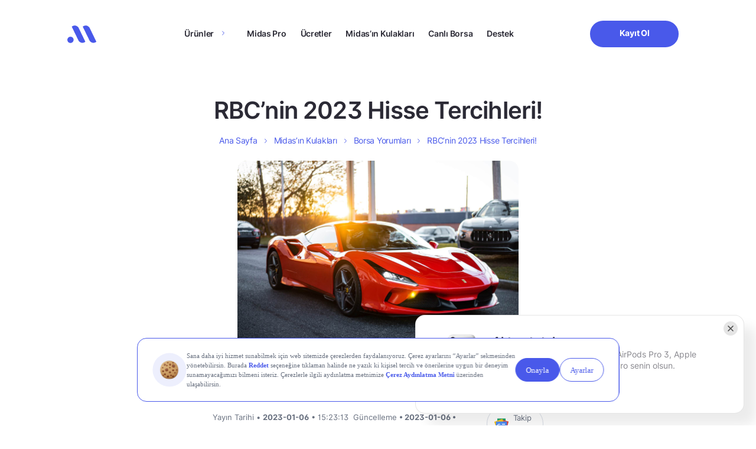

--- FILE ---
content_type: text/html; charset=UTF-8
request_url: https://www.getmidas.com/midasin-kulaklari/rbcnin-2023-hisse-tercihleri-p-16697/
body_size: 22828
content:
<!DOCTYPE html>
<html lang="tr" prefix="og: https://ogp.me/ns#">

<head>
  <meta charset="UTF-8" />
  <meta http-equiv="X-UA-Compatible" content="IE=edge" />
  <meta name="google-site-verification" content="g0zKC_09X1Tk-A4s5YZ4rQVkJk-sxxzR2as-LPYcNE0" />
  <meta name="viewport" content="width=device-width, initial-scale=1.0, minimum-scale=1, maximum-scale=1" />

  <link rel="preload" as="font" href="https://www.getmidas.com/wp-content/themes/basework/dist/fonts/inter_regular.ttf" type="font/ttf" crossorigin>
  <link rel="preload" as="font" href="https://www.getmidas.com/wp-content/themes/basework/dist/fonts/inter_medium.ttf" type="font/ttf" crossorigin>
  <link rel="preload" as="font" href="https://www.getmidas.com/wp-content/themes/basework/dist/fonts/inter_semibold.ttf" type="font/ttf" crossorigin fetchpriority="high">
  <link rel="preload" as="font" href="https://www.getmidas.com/wp-content/themes/basework/dist/fonts/inter_bold.ttf" type="font/ttf" crossorigin fetchpriority="high">
  	<style>img:is([sizes="auto" i], [sizes^="auto," i]) { contain-intrinsic-size: 3000px 1500px }</style>
	
<!-- Rank Math PRO tarafından Arama Motoru Optimizasyonu - https://rankmath.com/ -->
<title>RBC’nin 2023 Hisse Tercihleri! - Midas</title>
<meta name="description" content="RBC’nin 2023 Hisse Tercihleri!. En güncel borsa ve finans haberleri Midas&#039;ta!"/>
<meta name="robots" content="follow, index, max-snippet:-1, max-video-preview:-1, max-image-preview:large"/>
<link rel="canonical" href="https://www.getmidas.com/midasin-kulaklari/rbcnin-2023-hisse-tercihleri-p-16697" />
<meta property="og:locale" content="tr_TR" />
<meta property="og:type" content="article" />
<meta property="og:title" content="RBC’nin 2023 Hisse Tercihleri! - Midas" />
<meta property="og:description" content="RBC’nin 2023 Hisse Tercihleri!. En güncel borsa ve finans haberleri Midas&#039;ta!" />
<meta property="og:url" content="https://www.getmidas.com/midasin-kulaklari/rbcnin-2023-hisse-tercihleri-p-16697" />
<meta property="og:site_name" content="Midas" />
<meta property="article:publisher" content="https://www.getmidas.com" />
<meta property="article:author" content="zulal.metin" />
<meta property="og:updated_time" content="2023-01-06T15:23:14+03:00" />
<meta property="og:image" content="https://webcdn.getmidas.com/uploads/2023/01/brandon-atchison-_DzW3MT-iIY-unsplash-1.jpeg" />
<meta property="og:image:secure_url" content="https://webcdn.getmidas.com/uploads/2023/01/brandon-atchison-_DzW3MT-iIY-unsplash-1.jpeg" />
<meta property="og:image:width" content="1920" />
<meta property="og:image:height" content="1280" />
<meta property="og:image:alt" content="RBC’nin 2023 Hisse Tercihleri!" />
<meta property="og:image:type" content="image/jpeg" />
<meta property="article:published_time" content="2023-01-06T15:23:13+03:00" />
<meta property="article:modified_time" content="2023-01-06T15:23:14+03:00" />
<meta name="twitter:card" content="summary_large_image" />
<meta name="twitter:title" content="RBC’nin 2023 Hisse Tercihleri! - Midas" />
<meta name="twitter:description" content="RBC’nin 2023 Hisse Tercihleri!. En güncel borsa ve finans haberleri Midas&#039;ta!" />
<meta name="twitter:site" content="@https://twitter.com/getmidas" />
<meta name="twitter:creator" content="@https://twitter.com/getmidas" />
<meta name="twitter:image" content="https://webcdn.getmidas.com/uploads/2023/01/brandon-atchison-_DzW3MT-iIY-unsplash-1.jpeg" />
<script type="application/ld+json" class="rank-math-schema-pro">{"@context":"https://schema.org","@graph":[{"@type":"Place","@id":"https://www.getmidas.com/#place","address":{"@type":"PostalAddress","streetAddress":"\u0130nci \u00c7\u0131kmaz\u0131 Sokak","addressLocality":"Altunizade","addressRegion":"\u0130stanbul - \u00dcsk\u00fcdar","postalCode":"34662"}},{"@type":"Organization","@id":"https://www.getmidas.com/#organization","name":"Midas","url":"https://www.getmidas.com","sameAs":["https://www.facebook.com/getmidas","https://twitter.com/https://twitter.com/getmidas","https://twitter.com/getmidas","https://www.instagram.com/get_midas/","https://www.facebook.com/getmidas","https://www.linkedin.com/company/getmidas","https://www.youtube.com/channel/UCZjBYO5UudCmxz3C93A22uw"],"email":"destek@getmidas.com","address":{"@type":"PostalAddress","streetAddress":"\u0130nci \u00c7\u0131kmaz\u0131 Sokak","addressLocality":"Altunizade","addressRegion":"\u0130stanbul - \u00dcsk\u00fcdar","postalCode":"34662"},"logo":{"@type":"ImageObject","@id":"https://www.getmidas.com/#logo","url":"https://webcdn.getmidas.com/uploads/2025/08/15182650/midas.jpeg","contentUrl":"https://webcdn.getmidas.com/uploads/2025/08/15182650/midas.jpeg","caption":"Midas","inLanguage":"tr","width":"56","height":"56"},"contactPoint":[{"@type":"ContactPoint","telephone":"+908502412241","contactType":"customer support"}],"location":{"@id":"https://www.getmidas.com/#place"}},{"@type":"WebSite","@id":"https://www.getmidas.com/#website","url":"https://www.getmidas.com","name":"Midas","publisher":{"@id":"https://www.getmidas.com/#organization"},"inLanguage":"tr"},{"@type":"ImageObject","@id":"https://webcdn.getmidas.com/uploads/2023/01/brandon-atchison-_DzW3MT-iIY-unsplash-1.jpeg","url":"https://webcdn.getmidas.com/uploads/2023/01/brandon-atchison-_DzW3MT-iIY-unsplash-1.jpeg","width":"1920","height":"1280","inLanguage":"tr"},{"@type":"BreadcrumbList","@id":"https://www.getmidas.com/midasin-kulaklari/rbcnin-2023-hisse-tercihleri-p-16697#breadcrumb","itemListElement":[{"@type":"ListItem","position":"1","item":{"@id":"https://www.getmidas.com","name":"Ana Sayfa"}},{"@type":"ListItem","position":"2","item":{"@id":"https://www.getmidas.com/midasin-kulaklari/","name":"Midas\u2019\u0131n Kulaklar\u0131"}},{"@type":"ListItem","position":"3","item":{"@id":"https://www.getmidas.com/midas-kulaklari/borsa-ve-hisse-yorumlari/","name":"Borsa Yorumlar\u0131"}},{"@type":"ListItem","position":"4","item":{"@id":"https://www.getmidas.com/midasin-kulaklari/rbcnin-2023-hisse-tercihleri-p-16697","name":"RBC\u2019nin 2023 Hisse Tercihleri!"}}]},{"@type":"WebPage","@id":"https://www.getmidas.com/midasin-kulaklari/rbcnin-2023-hisse-tercihleri-p-16697#webpage","url":"https://www.getmidas.com/midasin-kulaklari/rbcnin-2023-hisse-tercihleri-p-16697","name":"RBC\u2019nin 2023 Hisse Tercihleri! - Midas","datePublished":"2023-01-06T15:23:13+03:00","dateModified":"2023-01-06T15:23:14+03:00","isPartOf":{"@id":"https://www.getmidas.com/#website"},"primaryImageOfPage":{"@id":"https://webcdn.getmidas.com/uploads/2023/01/brandon-atchison-_DzW3MT-iIY-unsplash-1.jpeg"},"inLanguage":"tr","breadcrumb":{"@id":"https://www.getmidas.com/midasin-kulaklari/rbcnin-2023-hisse-tercihleri-p-16697#breadcrumb"}},{"@type":"Person","@id":"https://www.getmidas.com/midasin-kulaklari/rbcnin-2023-hisse-tercihleri-p-16697#author","name":"zulal.metin","image":{"@type":"ImageObject","@id":"https://secure.gravatar.com/avatar/8efe027894e47ebf222a0d9cb2542c1e5042afd1e3325d67891d98d3bc6f36f0?s=96&amp;d=mm&amp;r=g","url":"https://secure.gravatar.com/avatar/8efe027894e47ebf222a0d9cb2542c1e5042afd1e3325d67891d98d3bc6f36f0?s=96&amp;d=mm&amp;r=g","caption":"zulal.metin","inLanguage":"tr"},"worksFor":{"@id":"https://www.getmidas.com/#organization"}},{"@type":"NewsArticle","headline":"RBC\u2019nin 2023 Hisse Tercihleri! - Midas","datePublished":"2023-01-06T15:23:13+03:00","dateModified":"2023-01-06T15:23:14+03:00","articleSection":"Borsa Yorumlar\u0131","author":{"@id":"https://www.getmidas.com/midasin-kulaklari/rbcnin-2023-hisse-tercihleri-p-16697#author","name":"zulal.metin"},"publisher":{"@id":"https://www.getmidas.com/#organization"},"description":"RBC\u2019nin 2023 Hisse Tercihleri! - Midas. En g\u00fcncel borsa ve finans haberleri Midas'ta!","copyrightYear":"2023","copyrightHolder":{"@id":"https://www.getmidas.com/#organization"},"name":"RBC\u2019nin 2023 Hisse Tercihleri! - Midas","@id":"https://www.getmidas.com/midasin-kulaklari/rbcnin-2023-hisse-tercihleri-p-16697#richSnippet","isPartOf":{"@id":"https://www.getmidas.com/midasin-kulaklari/rbcnin-2023-hisse-tercihleri-p-16697#webpage"},"image":{"@id":"https://webcdn.getmidas.com/uploads/2023/01/brandon-atchison-_DzW3MT-iIY-unsplash-1.jpeg"},"inLanguage":"tr","mainEntityOfPage":{"@id":"https://www.getmidas.com/midasin-kulaklari/rbcnin-2023-hisse-tercihleri-p-16697#webpage"}}]}</script>
<!-- /Rank Math WordPress SEO eklentisi -->

<link rel="alternate" type="application/rss+xml" title="Midas &raquo; akışı" href="https://www.getmidas.com/feed/" />
<link rel="alternate" type="application/rss+xml" title="Midas &raquo; yorum akışı" href="https://www.getmidas.com/comments/feed/" />
<script type="text/javascript">
/* <![CDATA[ */
window._wpemojiSettings = {"baseUrl":"https:\/\/s.w.org\/images\/core\/emoji\/16.0.1\/72x72\/","ext":".png","svgUrl":"https:\/\/s.w.org\/images\/core\/emoji\/16.0.1\/svg\/","svgExt":".svg","source":{"concatemoji":"https:\/\/www.getmidas.com\/wp-includes\/js\/wp-emoji-release.min.js?ver=6.8.3"}};
/*! This file is auto-generated */
!function(s,n){var o,i,e;function c(e){try{var t={supportTests:e,timestamp:(new Date).valueOf()};sessionStorage.setItem(o,JSON.stringify(t))}catch(e){}}function p(e,t,n){e.clearRect(0,0,e.canvas.width,e.canvas.height),e.fillText(t,0,0);var t=new Uint32Array(e.getImageData(0,0,e.canvas.width,e.canvas.height).data),a=(e.clearRect(0,0,e.canvas.width,e.canvas.height),e.fillText(n,0,0),new Uint32Array(e.getImageData(0,0,e.canvas.width,e.canvas.height).data));return t.every(function(e,t){return e===a[t]})}function u(e,t){e.clearRect(0,0,e.canvas.width,e.canvas.height),e.fillText(t,0,0);for(var n=e.getImageData(16,16,1,1),a=0;a<n.data.length;a++)if(0!==n.data[a])return!1;return!0}function f(e,t,n,a){switch(t){case"flag":return n(e,"\ud83c\udff3\ufe0f\u200d\u26a7\ufe0f","\ud83c\udff3\ufe0f\u200b\u26a7\ufe0f")?!1:!n(e,"\ud83c\udde8\ud83c\uddf6","\ud83c\udde8\u200b\ud83c\uddf6")&&!n(e,"\ud83c\udff4\udb40\udc67\udb40\udc62\udb40\udc65\udb40\udc6e\udb40\udc67\udb40\udc7f","\ud83c\udff4\u200b\udb40\udc67\u200b\udb40\udc62\u200b\udb40\udc65\u200b\udb40\udc6e\u200b\udb40\udc67\u200b\udb40\udc7f");case"emoji":return!a(e,"\ud83e\udedf")}return!1}function g(e,t,n,a){var r="undefined"!=typeof WorkerGlobalScope&&self instanceof WorkerGlobalScope?new OffscreenCanvas(300,150):s.createElement("canvas"),o=r.getContext("2d",{willReadFrequently:!0}),i=(o.textBaseline="top",o.font="600 32px Arial",{});return e.forEach(function(e){i[e]=t(o,e,n,a)}),i}function t(e){var t=s.createElement("script");t.src=e,t.defer=!0,s.head.appendChild(t)}"undefined"!=typeof Promise&&(o="wpEmojiSettingsSupports",i=["flag","emoji"],n.supports={everything:!0,everythingExceptFlag:!0},e=new Promise(function(e){s.addEventListener("DOMContentLoaded",e,{once:!0})}),new Promise(function(t){var n=function(){try{var e=JSON.parse(sessionStorage.getItem(o));if("object"==typeof e&&"number"==typeof e.timestamp&&(new Date).valueOf()<e.timestamp+604800&&"object"==typeof e.supportTests)return e.supportTests}catch(e){}return null}();if(!n){if("undefined"!=typeof Worker&&"undefined"!=typeof OffscreenCanvas&&"undefined"!=typeof URL&&URL.createObjectURL&&"undefined"!=typeof Blob)try{var e="postMessage("+g.toString()+"("+[JSON.stringify(i),f.toString(),p.toString(),u.toString()].join(",")+"));",a=new Blob([e],{type:"text/javascript"}),r=new Worker(URL.createObjectURL(a),{name:"wpTestEmojiSupports"});return void(r.onmessage=function(e){c(n=e.data),r.terminate(),t(n)})}catch(e){}c(n=g(i,f,p,u))}t(n)}).then(function(e){for(var t in e)n.supports[t]=e[t],n.supports.everything=n.supports.everything&&n.supports[t],"flag"!==t&&(n.supports.everythingExceptFlag=n.supports.everythingExceptFlag&&n.supports[t]);n.supports.everythingExceptFlag=n.supports.everythingExceptFlag&&!n.supports.flag,n.DOMReady=!1,n.readyCallback=function(){n.DOMReady=!0}}).then(function(){return e}).then(function(){var e;n.supports.everything||(n.readyCallback(),(e=n.source||{}).concatemoji?t(e.concatemoji):e.wpemoji&&e.twemoji&&(t(e.twemoji),t(e.wpemoji)))}))}((window,document),window._wpemojiSettings);
/* ]]> */
</script>
<style id='wp-emoji-styles-inline-css' type='text/css'>

	img.wp-smiley, img.emoji {
		display: inline !important;
		border: none !important;
		box-shadow: none !important;
		height: 1em !important;
		width: 1em !important;
		margin: 0 0.07em !important;
		vertical-align: -0.1em !important;
		background: none !important;
		padding: 0 !important;
	}
</style>
<style id='classic-theme-styles-inline-css' type='text/css'>
/*! This file is auto-generated */
.wp-block-button__link{color:#fff;background-color:#32373c;border-radius:9999px;box-shadow:none;text-decoration:none;padding:calc(.667em + 2px) calc(1.333em + 2px);font-size:1.125em}.wp-block-file__button{background:#32373c;color:#fff;text-decoration:none}
</style>
<style id='global-styles-inline-css' type='text/css'>
:root{--wp--preset--aspect-ratio--square: 1;--wp--preset--aspect-ratio--4-3: 4/3;--wp--preset--aspect-ratio--3-4: 3/4;--wp--preset--aspect-ratio--3-2: 3/2;--wp--preset--aspect-ratio--2-3: 2/3;--wp--preset--aspect-ratio--16-9: 16/9;--wp--preset--aspect-ratio--9-16: 9/16;--wp--preset--color--black: #000000;--wp--preset--color--cyan-bluish-gray: #abb8c3;--wp--preset--color--white: #ffffff;--wp--preset--color--pale-pink: #f78da7;--wp--preset--color--vivid-red: #cf2e2e;--wp--preset--color--luminous-vivid-orange: #ff6900;--wp--preset--color--luminous-vivid-amber: #fcb900;--wp--preset--color--light-green-cyan: #7bdcb5;--wp--preset--color--vivid-green-cyan: #00d084;--wp--preset--color--pale-cyan-blue: #8ed1fc;--wp--preset--color--vivid-cyan-blue: #0693e3;--wp--preset--color--vivid-purple: #9b51e0;--wp--preset--gradient--vivid-cyan-blue-to-vivid-purple: linear-gradient(135deg,rgba(6,147,227,1) 0%,rgb(155,81,224) 100%);--wp--preset--gradient--light-green-cyan-to-vivid-green-cyan: linear-gradient(135deg,rgb(122,220,180) 0%,rgb(0,208,130) 100%);--wp--preset--gradient--luminous-vivid-amber-to-luminous-vivid-orange: linear-gradient(135deg,rgba(252,185,0,1) 0%,rgba(255,105,0,1) 100%);--wp--preset--gradient--luminous-vivid-orange-to-vivid-red: linear-gradient(135deg,rgba(255,105,0,1) 0%,rgb(207,46,46) 100%);--wp--preset--gradient--very-light-gray-to-cyan-bluish-gray: linear-gradient(135deg,rgb(238,238,238) 0%,rgb(169,184,195) 100%);--wp--preset--gradient--cool-to-warm-spectrum: linear-gradient(135deg,rgb(74,234,220) 0%,rgb(151,120,209) 20%,rgb(207,42,186) 40%,rgb(238,44,130) 60%,rgb(251,105,98) 80%,rgb(254,248,76) 100%);--wp--preset--gradient--blush-light-purple: linear-gradient(135deg,rgb(255,206,236) 0%,rgb(152,150,240) 100%);--wp--preset--gradient--blush-bordeaux: linear-gradient(135deg,rgb(254,205,165) 0%,rgb(254,45,45) 50%,rgb(107,0,62) 100%);--wp--preset--gradient--luminous-dusk: linear-gradient(135deg,rgb(255,203,112) 0%,rgb(199,81,192) 50%,rgb(65,88,208) 100%);--wp--preset--gradient--pale-ocean: linear-gradient(135deg,rgb(255,245,203) 0%,rgb(182,227,212) 50%,rgb(51,167,181) 100%);--wp--preset--gradient--electric-grass: linear-gradient(135deg,rgb(202,248,128) 0%,rgb(113,206,126) 100%);--wp--preset--gradient--midnight: linear-gradient(135deg,rgb(2,3,129) 0%,rgb(40,116,252) 100%);--wp--preset--font-size--small: 13px;--wp--preset--font-size--medium: 20px;--wp--preset--font-size--large: 36px;--wp--preset--font-size--x-large: 42px;--wp--preset--spacing--20: 0.44rem;--wp--preset--spacing--30: 0.67rem;--wp--preset--spacing--40: 1rem;--wp--preset--spacing--50: 1.5rem;--wp--preset--spacing--60: 2.25rem;--wp--preset--spacing--70: 3.38rem;--wp--preset--spacing--80: 5.06rem;--wp--preset--shadow--natural: 6px 6px 9px rgba(0, 0, 0, 0.2);--wp--preset--shadow--deep: 12px 12px 50px rgba(0, 0, 0, 0.4);--wp--preset--shadow--sharp: 6px 6px 0px rgba(0, 0, 0, 0.2);--wp--preset--shadow--outlined: 6px 6px 0px -3px rgba(255, 255, 255, 1), 6px 6px rgba(0, 0, 0, 1);--wp--preset--shadow--crisp: 6px 6px 0px rgba(0, 0, 0, 1);}:where(.is-layout-flex){gap: 0.5em;}:where(.is-layout-grid){gap: 0.5em;}body .is-layout-flex{display: flex;}.is-layout-flex{flex-wrap: wrap;align-items: center;}.is-layout-flex > :is(*, div){margin: 0;}body .is-layout-grid{display: grid;}.is-layout-grid > :is(*, div){margin: 0;}:where(.wp-block-columns.is-layout-flex){gap: 2em;}:where(.wp-block-columns.is-layout-grid){gap: 2em;}:where(.wp-block-post-template.is-layout-flex){gap: 1.25em;}:where(.wp-block-post-template.is-layout-grid){gap: 1.25em;}.has-black-color{color: var(--wp--preset--color--black) !important;}.has-cyan-bluish-gray-color{color: var(--wp--preset--color--cyan-bluish-gray) !important;}.has-white-color{color: var(--wp--preset--color--white) !important;}.has-pale-pink-color{color: var(--wp--preset--color--pale-pink) !important;}.has-vivid-red-color{color: var(--wp--preset--color--vivid-red) !important;}.has-luminous-vivid-orange-color{color: var(--wp--preset--color--luminous-vivid-orange) !important;}.has-luminous-vivid-amber-color{color: var(--wp--preset--color--luminous-vivid-amber) !important;}.has-light-green-cyan-color{color: var(--wp--preset--color--light-green-cyan) !important;}.has-vivid-green-cyan-color{color: var(--wp--preset--color--vivid-green-cyan) !important;}.has-pale-cyan-blue-color{color: var(--wp--preset--color--pale-cyan-blue) !important;}.has-vivid-cyan-blue-color{color: var(--wp--preset--color--vivid-cyan-blue) !important;}.has-vivid-purple-color{color: var(--wp--preset--color--vivid-purple) !important;}.has-black-background-color{background-color: var(--wp--preset--color--black) !important;}.has-cyan-bluish-gray-background-color{background-color: var(--wp--preset--color--cyan-bluish-gray) !important;}.has-white-background-color{background-color: var(--wp--preset--color--white) !important;}.has-pale-pink-background-color{background-color: var(--wp--preset--color--pale-pink) !important;}.has-vivid-red-background-color{background-color: var(--wp--preset--color--vivid-red) !important;}.has-luminous-vivid-orange-background-color{background-color: var(--wp--preset--color--luminous-vivid-orange) !important;}.has-luminous-vivid-amber-background-color{background-color: var(--wp--preset--color--luminous-vivid-amber) !important;}.has-light-green-cyan-background-color{background-color: var(--wp--preset--color--light-green-cyan) !important;}.has-vivid-green-cyan-background-color{background-color: var(--wp--preset--color--vivid-green-cyan) !important;}.has-pale-cyan-blue-background-color{background-color: var(--wp--preset--color--pale-cyan-blue) !important;}.has-vivid-cyan-blue-background-color{background-color: var(--wp--preset--color--vivid-cyan-blue) !important;}.has-vivid-purple-background-color{background-color: var(--wp--preset--color--vivid-purple) !important;}.has-black-border-color{border-color: var(--wp--preset--color--black) !important;}.has-cyan-bluish-gray-border-color{border-color: var(--wp--preset--color--cyan-bluish-gray) !important;}.has-white-border-color{border-color: var(--wp--preset--color--white) !important;}.has-pale-pink-border-color{border-color: var(--wp--preset--color--pale-pink) !important;}.has-vivid-red-border-color{border-color: var(--wp--preset--color--vivid-red) !important;}.has-luminous-vivid-orange-border-color{border-color: var(--wp--preset--color--luminous-vivid-orange) !important;}.has-luminous-vivid-amber-border-color{border-color: var(--wp--preset--color--luminous-vivid-amber) !important;}.has-light-green-cyan-border-color{border-color: var(--wp--preset--color--light-green-cyan) !important;}.has-vivid-green-cyan-border-color{border-color: var(--wp--preset--color--vivid-green-cyan) !important;}.has-pale-cyan-blue-border-color{border-color: var(--wp--preset--color--pale-cyan-blue) !important;}.has-vivid-cyan-blue-border-color{border-color: var(--wp--preset--color--vivid-cyan-blue) !important;}.has-vivid-purple-border-color{border-color: var(--wp--preset--color--vivid-purple) !important;}.has-vivid-cyan-blue-to-vivid-purple-gradient-background{background: var(--wp--preset--gradient--vivid-cyan-blue-to-vivid-purple) !important;}.has-light-green-cyan-to-vivid-green-cyan-gradient-background{background: var(--wp--preset--gradient--light-green-cyan-to-vivid-green-cyan) !important;}.has-luminous-vivid-amber-to-luminous-vivid-orange-gradient-background{background: var(--wp--preset--gradient--luminous-vivid-amber-to-luminous-vivid-orange) !important;}.has-luminous-vivid-orange-to-vivid-red-gradient-background{background: var(--wp--preset--gradient--luminous-vivid-orange-to-vivid-red) !important;}.has-very-light-gray-to-cyan-bluish-gray-gradient-background{background: var(--wp--preset--gradient--very-light-gray-to-cyan-bluish-gray) !important;}.has-cool-to-warm-spectrum-gradient-background{background: var(--wp--preset--gradient--cool-to-warm-spectrum) !important;}.has-blush-light-purple-gradient-background{background: var(--wp--preset--gradient--blush-light-purple) !important;}.has-blush-bordeaux-gradient-background{background: var(--wp--preset--gradient--blush-bordeaux) !important;}.has-luminous-dusk-gradient-background{background: var(--wp--preset--gradient--luminous-dusk) !important;}.has-pale-ocean-gradient-background{background: var(--wp--preset--gradient--pale-ocean) !important;}.has-electric-grass-gradient-background{background: var(--wp--preset--gradient--electric-grass) !important;}.has-midnight-gradient-background{background: var(--wp--preset--gradient--midnight) !important;}.has-small-font-size{font-size: var(--wp--preset--font-size--small) !important;}.has-medium-font-size{font-size: var(--wp--preset--font-size--medium) !important;}.has-large-font-size{font-size: var(--wp--preset--font-size--large) !important;}.has-x-large-font-size{font-size: var(--wp--preset--font-size--x-large) !important;}
:where(.wp-block-post-template.is-layout-flex){gap: 1.25em;}:where(.wp-block-post-template.is-layout-grid){gap: 1.25em;}
:where(.wp-block-columns.is-layout-flex){gap: 2em;}:where(.wp-block-columns.is-layout-grid){gap: 2em;}
:root :where(.wp-block-pullquote){font-size: 1.5em;line-height: 1.6;}
</style>
<link rel='stylesheet' id='gn-frontend-gnfollow-style-css' href='https://www.getmidas.com/wp-content/plugins/gn-publisher/assets/css/gn-frontend-gnfollow.min.css?ver=1.5.24' type='text/css' media='all' />
<link rel='stylesheet' id='midas-style-css' href='https://www.getmidas.com/wp-content/themes/basework/style.css?ver=6.8.3' type='text/css' media='all' />
<link rel='stylesheet' id='midas-main-css' href='https://www.getmidas.com/wp-content/themes/basework/dist/css/main.min-min.css?ver=6.8.3' type='text/css' media='all' />
<link rel='stylesheet' id='midas-custom-css' href='https://www.getmidas.com/wp-content/themes/basework/dist/css/custom-min.css?ver=6.8.3' type='text/css' media='all' />
<link rel='stylesheet' id='midas-rebrand-design-css' href='https://www.getmidas.com/wp-content/themes/basework/dist/css/rebrand-min.css?ver=6.8.3' type='text/css' media='all' />
<link rel='stylesheet' id='midas-header-css-css' href='https://www.getmidas.com/wp-content/themes/basework/dist/assets/css/components/header/header-min.css?ver=6.8.3' type='text/css' media='all' />
<link rel='stylesheet' id='midas-footer-css-css' href='https://www.getmidas.com/wp-content/themes/basework/dist/assets/css/components/footer/footer-min.css?ver=6.8.3' type='text/css' media='all' />
<link rel='stylesheet' id='midas-notification-css-css' href='https://www.getmidas.com/wp-content/themes/basework/dist/assets/css/components/notification/notification-min.css?ver=1768477249' type='text/css' media='all' />
<link rel='stylesheet' id='midas-crypto-notification-css-css' href='https://www.getmidas.com/wp-content/themes/basework/dist/assets/css/components/notification/crypto-notification-min.css?ver=1768477249' type='text/css' media='all' />
<script type="text/javascript" src="https://www.getmidas.com/wp-includes/js/jquery/jquery.min.js?ver=3.7.1" id="jquery-core-js"></script>
<link rel="EditURI" type="application/rsd+xml" title="RSD" href="https://www.getmidas.com/xmlrpc.php?rsd" />
<link rel='shortlink' href='https://www.getmidas.com/?p=16697' />
<meta name="cdp-version" content="1.5.0" /><!-- Google Tag Manager -->
<script>(function(w,d,s,l,i){w[l]=w[l]||[];w[l].push({'gtm.start':
new Date().getTime(),event:'gtm.js'});var f=d.getElementsByTagName(s)[0],
j=d.createElement(s),dl=l!='dataLayer'?'&l='+l:'';j.async=true;j.src=
'https://www.googletagmanager.com/gtm.js?id='+i+dl;f.parentNode.insertBefore(j,f);
})(window,document,'script','dataLayer','GTM-WPVCSN6');</script>
<!-- End Google Tag Manager -->
<script src="https://bundles.efilli.com/getmidas.com.prod.js" async></script>
<!-- <script>
            const scriptEl = document.createElement('script');
            scriptEl.src = 'https://trinitymedia.ai/player/trinity/2900006855/?pageURL=' + encodeURIComponent(window.location.href);
            document.currentScript.parentNode.insertBefore(scriptEl, document.currentScript);
        </script> -->
    <script type="text/javascript">
        if(typeof twq !== "undefined" || typeof twq === "function"){
            twq('event', 'tw-web-offpd', {});
        }
    </script>
<style type="text/css">.broken_link, a.broken_link {
	text-decoration: line-through;
}</style><link rel="icon" href="https://webcdn.getmidas.com/uploads/2025/06/17140952/Favicon.png" sizes="32x32" />
<link rel="icon" href="https://webcdn.getmidas.com/uploads/2025/06/17140952/Favicon.png" sizes="192x192" />
<link rel="apple-touch-icon" href="https://webcdn.getmidas.com/uploads/2025/06/17140952/Favicon.png" />
<meta name="msapplication-TileImage" content="https://webcdn.getmidas.com/uploads/2025/06/17140952/Favicon.png" />
		<style type="text/css" id="wp-custom-css">
			/* should be completly removed */
.single-midas-ears .feedback-modal{
	display: none !important;
}

section.blog-detail .blog-detail-content img.icon {
	width:20px;
}
.market-term-template-default h2 strong {
    font-size: 22px !important;
}
footer .footer-contain .footer-contain-block .footer-menu-main-container .is-desktop.children {
  scrollbar-width: none;        
  -ms-overflow-style: none;     
}

footer .footer-contain .footer-contain-block .footer-menu-main-container .is-desktop.children::-webkit-scrollbar {
  display: none;
}

.page-template-crypto .main-home:not(.main-bist) .freedom-of-investment .freedom-of-investment-body img{
	object-fit: contain;
}

@media only screen and (min-width: 960px) {
	.header-contain .header-contain-item-actions .btn{
		min-width: 150px !important;
	}
}

/* blog wp table */
.main-blog-detail .wp-block-table .has-fixed-layout{
	width: 100%;
	text-align: left;
	margin-bottom: 20px;
}
.main-blog-detail .wp-block-table .has-fixed-layout thead th{
	padding-bottom: 20px;
}
.main-blog-detail .wp-block-table tr td{
		padding: 5px !important;;
}
.main-blog-detail .wp-block-table.is-style-stripes tr:nth-child(even) {
  background-color: #f2f2f2;
}
.support-search-result-list-item-nav ul li:after{
	content: url(https://www.getmidas.com/wp-content/themes/basework/dist/img/icon-grey-arrow-right.svg)!important
}
.support-search-result-list-item-nav ul li:last-child:after{
	content: none!important
}

@media screen and (max-width: 991px) {
.warrant-page .commission-section .row{
	flex-direction: column !important;
}	
}


/* kredili islem header image http://getmidas.com/kredili-islem/ */
 .main-home.main-kredili-islem .freedom-of-investment-body .desktop{
	aspect-ratio: unset;
}

.main-home.main-kredili-islem .freedom-of-investment {
  height: unset !important;
}

/* blog pages h1 letter spacing */
.single-post .midas-tags-head-title {
	letter-spacing: -.02em;
}

/* thank you page */
.thank-you-section .feature-cards{
	justify-content: center;
}

/* bist page & abd borsa */
.main-bist-us .why-midas .why-midas-item .why-midas-item-body .why-midas-item-body-image{
		height: unset !important;
}
.main-bist-us .frequently-asked-questions{
	margin-bottom: 0px;
}

/* destek blogs posts bullets */
.main-support .support-content ul li{
	list-style: disc !important;
}

/* abd borsa */
.midas-abd-borsa .posts{
	padding-bottom: 80px;
}		</style>
		</head>

<body class="wp-singular midas-ears-template-default single single-midas-ears postid-16697 single-format-standard wp-theme-basework">
  <!-- Google Tag Manager (noscript) -->
<noscript><iframe src="https://www.googletagmanager.com/ns.html?id=GTM-WPVCSN6"
height="0" width="0" style="display:none;visibility:hidden"></iframe></noscript>
<!-- End Google Tag Manager (noscript) -->  <header class="">
    <div class="container">
    <div class="header-contain">
      <div class="row">
        <div class="col-lg-1">
          <div class="header-contain-item item-first">
            <div class="header-contain-item-logo">
              <a href="https://www.getmidas.com/" title="Midas" class="logo">
    <svg width="60" version="1.1" xmlns="http://www.w3.org/2000/svg" xmlns:xlink="http://www.w3.org/1999/xlink" x="0px" y="0px"
        viewBox="0 0 62.7 38.3" style="enable-background:new 0 0 62.7 38.3;" xml:space="preserve">
        <style type="text/css">
        .st0{fill:#4959EA;}
        </style>
        <ellipse transform="matrix(0.1797 -0.9837 0.9837 0.1797 -25.2876 32.4364)" class="st0" cx="6.8" cy="31.4" rx="6.9" ry="6.8"/>
        <path class="st0" d="M11.8,1l-1.3,0.6c-0.1,0.1-0.3,0.2-0.4,0.3C10,2,10,2.2,9.9,2.3c0,0.1-0.1,0.3-0.1,0.4c0,0.2,0,0.3,0.1,0.4
        L24,32.5c0.6,1.2,1.3,2.2,2.3,3s2.1,1.5,3.2,1.9s2.5,0.6,3.7,0.5s2.5-0.4,3.6-1l1.3-0.6c0.1-0.1,0.3-0.2,0.4-0.3s0.2-0.2,0.2-0.4
        s0.1-0.3,0.1-0.4s0-0.3-0.1-0.4L24.7,5.5c-0.6-1.2-1.3-2.2-2.3-3S20.3,1,19.2,0.5C18,0.1,16.7-0.1,15.4,0C14.2,0.1,12.9,0.4,11.8,1z
        "/>
        <path class="st0" d="M35.6,1l-1.3,0.6C34,1.8,33.8,2,33.7,2.3s-0.1,0.6,0.1,0.9l14.1,29.3c0.6,1.2,1.3,2.2,2.3,3s2.1,1.5,3.2,1.9
        s2.5,0.6,3.7,0.5s2.5-0.4,3.6-1l1.3-0.6c0.3-0.1,0.5-0.4,0.6-0.7s0.1-0.6-0.1-0.9L48.5,5.5c-0.6-1.2-1.3-2.2-2.3-3S44.2,1,43,0.5
        c-1.2-0.4-2.5-0.6-3.7-0.5C38,0.1,36.7,0.4,35.6,1z"/>
    </svg>
</a>            </div>
            <div class="header-contain-item-mobile-button">
    <ul>
        <li>
							<a href="javascript:;" id="qr-button-id" class="btn btn-text-blue"
					rel="nofollow"
					data-android="https://app.getmidas.com/gmih/nt9c965r"
					data-ios="https://app.getmidas.com/gmih/nt9c965r">
					Uygulamayı İndir				</a>
			                    </li>
    </ul>
</div>
            <div class="header-contain-item-mobile-actions">
              <ul>
                <li>
                  <button type="button">
                    <span></span>
                    <span></span>
                  </button>
                </li>
              </ul>
            </div>
          </div>
        </div>
        <div class="col-lg-8 menu-container">
          <div class="header-contain-item item-second">
            <div class="header-contain-item-nav d-none d-lg-block">
              <ul id="menu-header" class="menu"><li id="menu-item-176905" class="menu-item menu-item-type-custom menu-item-object-custom menu-item-has-children menu-item-176905"><a href="##">Ürünler</a>
<ul class="sub-menu">
	<li id="menu-item-40400" class="menu-item menu-item-type-custom menu-item-object-custom menu-item-40400"><a href="/borsa-istanbul/">Borsa İstanbul</a></li>
	<li id="menu-item-40401" class="menu-item menu-item-type-custom menu-item-object-custom menu-item-40401"><a href="/abd-borsalari/">ABD Borsaları</a></li>
	<li id="menu-item-38702" class="menu-item menu-item-type-custom menu-item-object-custom menu-item-38702"><a href="/fon/">Yatırım Fonları</a></li>
	<li id="menu-item-45217" class="menu-item menu-item-type-custom menu-item-object-custom menu-item-45217"><a href="/midas-kripto/">Kripto</a></li>
	<li id="menu-item-176906" class="menu-item menu-item-type-post_type menu-item-object-page menu-item-176906"><a href="https://www.getmidas.com/abd-opsiyonlari/">Opsiyon</a></li>
	<li id="menu-item-204919" class="menu-item menu-item-type-post_type menu-item-object-page menu-item-204919"><a href="https://www.getmidas.com/varant/">Varantlar</a></li>
</ul>
</li>
<li id="menu-item-147350" class="menu-item menu-item-type-post_type menu-item-object-page menu-item-147350"><a href="https://www.getmidas.com/midas-pro/">Midas Pro</a></li>
<li id="menu-item-38010" class="menu-item menu-item-type-custom menu-item-object-custom menu-item-38010"><a href="/ucretler/">Ücretler</a></li>
<li id="menu-item-13444" class="menu-item menu-item-type-custom menu-item-object-custom menu-item-13444"><a href="/midas-kulaklari/">Midas’ın Kulakları</a></li>
<li id="menu-item-146241" class="menu-item menu-item-type-custom menu-item-object-custom menu-item-146241"><a href="/canli-borsa/">Canlı Borsa</a></li>
<li id="menu-item-176907" class="menu-item menu-item-type-post_type menu-item-object-page menu-item-176907"><a href="https://www.getmidas.com/destek/">Destek</a></li>
</ul>            </div>
            <div class="header-contain-item-nav d-block d-lg-none">
              <ul id="menu-header-1" class="menu"><li class=" menu-item menu-item-type-custom menu-item-object-custom menu-item-has-children"><a href="##">Ürünler<span class="icon"><img src="https://www.getmidas.com/wp-content/themes/basework/dist/img/icon-blue-arrow-right.svg"></span></a>
<ul class="sub-menu">
<li class=" menu-item menu-item-type-custom menu-item-object-custom"><a href="/borsa-istanbul/">Borsa İstanbul<span class="icon"><img src="https://www.getmidas.com/wp-content/themes/basework/dist/img/icon-blue-arrow-right.svg"></span></a></li>
<li class=" menu-item menu-item-type-custom menu-item-object-custom"><a href="/abd-borsalari/">ABD Borsaları<span class="icon"><img src="https://www.getmidas.com/wp-content/themes/basework/dist/img/icon-blue-arrow-right.svg"></span></a></li>
<li class=" menu-item menu-item-type-custom menu-item-object-custom"><a href="/fon/">Yatırım Fonları<span class="icon"><img src="https://www.getmidas.com/wp-content/themes/basework/dist/img/icon-blue-arrow-right.svg"></span></a></li>
<li class=" menu-item menu-item-type-custom menu-item-object-custom"><a href="/midas-kripto/">Kripto<span class="icon"><img src="https://www.getmidas.com/wp-content/themes/basework/dist/img/icon-blue-arrow-right.svg"></span></a></li>
<li class=" menu-item menu-item-type-post_type menu-item-object-page"><a href="https://www.getmidas.com/abd-opsiyonlari/">Opsiyon<span class="icon"><img src="https://www.getmidas.com/wp-content/themes/basework/dist/img/icon-blue-arrow-right.svg"></span></a></li>
<li class=" menu-item menu-item-type-post_type menu-item-object-page"><a href="https://www.getmidas.com/varant/">Varantlar<span class="icon"><img src="https://www.getmidas.com/wp-content/themes/basework/dist/img/icon-blue-arrow-right.svg"></span></a></li>
</ul>
</li>
<li class=" menu-item menu-item-type-post_type menu-item-object-page"><a href="https://www.getmidas.com/midas-pro/">Midas Pro<span class="icon"><img src="https://www.getmidas.com/wp-content/themes/basework/dist/img/icon-blue-arrow-right.svg"></span></a></li>
<li class=" menu-item menu-item-type-custom menu-item-object-custom"><a href="/ucretler/">Ücretler<span class="icon"><img src="https://www.getmidas.com/wp-content/themes/basework/dist/img/icon-blue-arrow-right.svg"></span></a></li>
<li class=" menu-item menu-item-type-custom menu-item-object-custom"><a href="/midas-kulaklari/">Midas’ın Kulakları<span class="icon"><img src="https://www.getmidas.com/wp-content/themes/basework/dist/img/icon-blue-arrow-right.svg"></span></a></li>
<li class=" menu-item menu-item-type-custom menu-item-object-custom"><a href="/canli-borsa/">Canlı Borsa<span class="icon"><img src="https://www.getmidas.com/wp-content/themes/basework/dist/img/icon-blue-arrow-right.svg"></span></a></li>
<li class=" menu-item menu-item-type-post_type menu-item-object-page"><a href="https://www.getmidas.com/destek/">Destek<span class="icon"><img src="https://www.getmidas.com/wp-content/themes/basework/dist/img/icon-blue-arrow-right.svg"></span></a></li>
</ul>            </div>
          </div>
        </div>
        <div class="col-lg-2 p-control">
          <div class="header-contain-item-actions">
    <ul>
        <li>
							<a href="/kayit-ol/" id="qr-button-id" class="btn btn-text-blue"
					rel="nofollow"
					data-android="https://app.getmidas.com/gmih/nt9c965r"
					data-ios="https://app.getmidas.com/gmih/nt9c965r">
					Kayıt Ol				</a>
			                    </li>
    </ul>
</div>
        </div>
      </div>
    </div>
  </div>
</header>
    <main class="main-blog-detail main-midas-ears-detail" data-url="https://www.getmidas.com/midasin-kulaklari/rbcnin-2023-hisse-tercihleri-p-16697">
        <section class="blog-head">
            <div class="container">
                <div class="row justify-content-center">
                    <div class="col-xl-8 col-lg-12">
                        <div class="midas-tags-head text-center">
                                                            <div class="midas-tags-head-tag visible" data-delay="100">
                                    Borsa Yorumları                                </div>
                            
                            <h1 class="midas-tags-head-title visible" data-delay="200">
                                RBC’nin 2023 Hisse Tercihleri!                            </h1>
                            
                            <div class="midas-single-breadcrumb">
                                <nav aria-label="breadcrumbs" class="rank-math-breadcrumb"><p><a href="https://www.getmidas.com">Ana Sayfa</a><span class="separator"> <svg width="12" height="12" viewBox="0 0 12 12" fill="none" xmlns="http://www.w3.org/2000/svg">
    <path d="M4.5 9L7.5 6L4.5 3" stroke="#4959EA" stroke-linecap="round" stroke-linejoin="round"></path>
</svg> </span><a href="https://www.getmidas.com/midasin-kulaklari/">Midas’ın Kulakları</a><span class="separator"> <svg width="12" height="12" viewBox="0 0 12 12" fill="none" xmlns="http://www.w3.org/2000/svg">
    <path d="M4.5 9L7.5 6L4.5 3" stroke="#4959EA" stroke-linecap="round" stroke-linejoin="round"></path>
</svg> </span><a href="https://www.getmidas.com/midas-kulaklari/borsa-ve-hisse-yorumlari/">Borsa Yorumları</a><span class="separator"> <svg width="12" height="12" viewBox="0 0 12 12" fill="none" xmlns="http://www.w3.org/2000/svg">
    <path d="M4.5 9L7.5 6L4.5 3" stroke="#4959EA" stroke-linecap="round" stroke-linejoin="round"></path>
</svg> </span><span class="last">RBC’nin 2023 Hisse Tercihleri!</span></p></nav>                            </div>

                            
                        </div>
                    </div>
                </div>
            </div>
        </section>

        <section class="blog-detail midas-ears-detail">
            <div class="container">
                <div class="row">
                                            <div class="col-xl-10 offset-xl-1 col-lg-12 offset-lg-0 visible" data-delay="100">
                            <div class="blog-detail-thumbnail">
                                <img src="https://webcdn.getmidas.com/uploads/2023/01/brandon-atchison-_DzW3MT-iIY-unsplash-1.jpeg" alt="RBC’nin 2023 Hisse Tercihleri!" width="100%" />
                            </div>
                        </div>
                                        <div class="col-xl-6 offset-xl-3 col-lg-8 offset-lg-2 visible" data-delay="200">
                        <div class="midas-stocks-ticker"></div>
                        <div class="blog-detail-head">
                            <span class="post_date">
                                <span class="created-container">Yayın Tarihi • <b class="created">2023-01-06</b> • 15:23:13  <i class="dot"> • </i> </span> 
                                <span class="updated-container">Güncelleme <b class="updated"> • 2023-01-06 • </b>15:23:14</span> 
                            </span>
                            <a class="google-news-button btn" href="https://news.google.com/publications/CAAqBwgKMOLIqgsw39PCAw?hl=tr&gl=TR&ceid=TR%3Atr" rel="nofollow">
                                <img src="https://www.getmidas.com/wp-content/themes/basework/dist/img/google-news-icon.svg" alt="Google News Icon" />
                                <span>Takip Et</span>
                            </a>
                        </div>
                        <article class="blog-detail-content">
                            <!DOCTYPE html PUBLIC "-//W3C//DTD HTML 4.0 Transitional//EN" "http://www.w3.org/TR/REC-html40/loose.dtd">
<html><body><p>Yat&#305;r&#305;mc&#305;lar yeni y&#305;la g&uuml;&ccedil;l&uuml; bir ba&#351;lang&#305;&ccedil; yapma ve borsalar a&ccedil;&#305;s&#305;ndan sert ge&ccedil;en 2022&rsquo;nin yaralar&#305;n&#305; sarma aray&#305;&#351;&#305;ndayken, RBC Capital Market ilk tercihler listesini g&uuml;ncelledi. RBC&rsquo;nin sal&#305; g&uuml;n&uuml; yay&#305;mlad&#305;&#287;&#305; bilgilendirme yaz&#305;s&#305;nda, 2023&rsquo;te &ldquo;S&amp;P 500&rsquo;&uuml;n yataya yak&#305;n veya d&uuml;&#351;&uuml;k tek haneli bir 12 ayl&#305;k getiri sa&#287;layaca&#287;&#305;n&#305;n&rdquo; tahmin edildi&#287;i belirtildi. Ayr&#305;ca &ldquo;&ouml;n&uuml;m&uuml;zdeki birka&ccedil; &ccedil;eyrek boyunca derin olumsuz hissiyat (olumlu sinyalin tersi) ile birlikte ekonominin g&ouml;r&uuml;n&uuml;m&uuml;, FED, jeopolitik sorunlar ve gelirlerle ilgili s&uuml;regelen endi&#351;eler aras&#305;nda, ko&#351;ullar&#305;n s&uuml;rekli y&ouml;n de&#287;i&#351;tirece&#287;inin&rdquo; &ouml;ng&ouml;r&uuml;ld&uuml;&#287;&uuml; ifade edildi.</p>



<p>&nbsp;Bilgilendirme yaz&#305;s&#305;nda g&uuml;ncellenmi&#351; ilk 30 listesini payla&#351;an RBC, bu listede RBC analistlerinin &ldquo;<strong>SEKT&Ouml;R &Uuml;ST&Uuml; PERFORMANS</strong>&rdquo; notuyla derecelendirdi&#287;i k&uuml;resel isimlere yer verdi. Bireysel portf&ouml;ylerdeki toparlanma yava&#351; ilerliyor olsa da, RBC&rsquo;nin ilk tercih listesi k&uuml;resel piyasalar&#305;n &uuml;st&uuml;nde performans g&ouml;stermek a&ccedil;&#305;s&#305;ndan ba&#351;ar&#305;l&#305; bir ge&ccedil;mi&#351;e sahip. Liste, 18,4% kay&#305;p ya&#351;ayan MSCI D&uuml;nya Endeksi&rsquo;ne k&#305;yasla 2022&rsquo;de daha &uuml;st&uuml;n performans g&ouml;sterdi ve zarar&#305; 12,3% seviyesinde s&#305;n&#305;rl&#305; kald&#305;. Kurumun &ldquo;En &#304;yi 30&rdquo; listesi, ilk kez olu&#351;turuldu&#287;u 2019 y&#305;l sonundan bu yana 23,2% getiri sa&#287;lad&#305;, buna kar&#351;&#305;n g&ouml;sterge endeksin getirisi 15,6% olarak ger&ccedil;ekle&#351;ti. G&uuml;ncel listede teknoloji, iste&#287;e ba&#287;l&#305; t&uuml;ketim mallar&#305; ve ileti&#351;im hizmetleri sekt&ouml;rlerine verilen a&#287;&#305;rl&#305;k artt&#305;r&#305;l&#305;rken; enerji, sanayi ve kamu hizmetleri sekt&ouml;rlerindeki a&#287;&#305;rl&#305;k d&uuml;&#351;&uuml;r&uuml;lm&uuml;&#351; durumda.&nbsp;</p>



<p>&#304;&#351;te kurumun en iyi fikirler listesinde yer alan isimler: Meta Platforms (<strong>META</strong>) ve Diamondback Energy (<strong>FANG</strong>) listeye yeni giren isimler aras&#305;nda. <strong>Meta</strong>&rsquo;n&#305;n iyile&#351;me ve hedeflemenin yan&#305; s&#305;ra &ouml;l&ccedil;&uuml;m hamlelerine dikkat &ccedil;ekilirken, bu hamleler hisse de&#287;erinin bu y&#305;l artmas&#305;na destek olabilecek t&uuml;rden. Ayr&#305;ca <strong>Meta</strong>&rsquo;n&#305;n TikTok&rsquo;a kapt&#305;rd&#305;&#287;&#305; pazar pay&#305;n&#305;n azald&#305;&#287;&#305;n&#305;n alt&#305; &ccedil;izildi ve bu y&ouml;ndeki alg&#305; de&#287;i&#351;iminin F/K oran&#305;n&#305; art&#305;rma potansiyeline sahip oldu&#287;u belirtildi. Analistlerin listeden &ccedil;&#305;kard&#305;&#287;&#305; ConocoPhillips (<strong>COP</strong>)&rsquo;in yerine, emsalleri aras&#305;nda en y&uuml;ksek nakit marj&#305;na sahip oldu&#287;unu ileri s&uuml;rd&uuml;kleri enerji &#351;irketi <strong>Diamondback </strong>eklendi. <strong>Diamondback </strong>ayr&#305;ca serbest nakit ak&#305;&#351;&#305;n&#305; ve gelirini art&#305;rabilecek &#351;ekilde kendi stratejisine uygun &#351;irket al&#305;mlar&#305; ger&ccedil;ekle&#351;tirdi. Listedeki hisseler aras&#305;nda 9,1% ile en y&uuml;ksek temett&uuml; getirisi sa&#287;layan isim olarak &ouml;ne &ccedil;&#305;k&#305;yor.&nbsp;</p>



<p>Avrupal&#305; l&uuml;ks Ferrari (<strong>RACE</strong>) hissesi listeye giren tek otomobil &uuml;reticisi oldu. <strong>Ferrari</strong>&rsquo;nin piyasaya s&uuml;rd&uuml;&#287;&uuml; yeni modeller, ultra y&uuml;ksek net varl&#305;k sahibi m&uuml;&#351;teri taban&#305;ndaki art&#305;&#351; ve Avrupa&rsquo;da y&uuml;r&uuml;tt&uuml;&#287;&uuml; elektrikliye ge&ccedil;i&#351; stratejisi konusunda iyimser bir duru&#351; sergileyen kurumun <strong>Ferrari </strong>i&ccedil;in belirledi&#287;i fiyat hedefi 32%&rsquo;lik bir y&uuml;kseli&#351;e i&#351;aret ediyor. 233 dolarl&#305;k bir fiyat hedefi belirlenen siber g&uuml;venlik hissesi Palo Alto Networks (<strong>PANW</strong>), gruptaki en y&uuml;ksek getiri potansiyeline sahip olan isim. Bu fiyat hedefi, hissenin sal&#305; g&uuml;nk&uuml; kapan&#305;&#351; fiyat&#305;na k&#305;yasla yakla&#351;&#305;k 68% yukar&#305;da. Bilgilendirme yaz&#305;s&#305;nda bu fiyat hedefinin, RBC analistlerinin &ldquo;&ouml;n&uuml;m&uuml;zdeki d&ouml;nemde yap&#305;lacak olan i&#351;lerin hacmine ve a&#287; g&uuml;venli&#287;i alan&#305;ndaki devaml&#305;l&#305;&#287;a olan g&uuml;venlerinin&rdquo; yans&#305;mas&#305; oldu&#287;u belirtildi.&nbsp;</p>



<p>RBC&rsquo;ye g&ouml;re, di&#287;er bir siber g&uuml;venlik hissesi olan CrowdStrike (<strong>CRWD</strong>) da g&uuml;&ccedil;l&uuml; bir getiri sa&#287;layabilir. Kurumun hisse hakk&#305;ndaki 165 dolarl&#305;k fiyat hedefi, sal&#305; g&uuml;nk&uuml; kapan&#305;&#351; fiyat&#305;ndan yakla&#351;&#305;k 60% oran&#305;nda daha y&uuml;ksek. <strong>CrowdStrike</strong>&rsquo;&#305;n &ldquo;yerle&#351; ve yay&#305;l modeli&rdquo;, hizmet olarak yaz&#305;l&#305;m sat&#305;&#351;lar&#305;ndan ve &ldquo;ilave kurulum veya servis hizmeti gerektirmeksizin mod&uuml;l say&#305;s&#305;n&#305; h&#305;zla art&#305;rma&rdquo; yetene&#287;inden fayda sa&#287;layabilir. AIG (<strong>AIG</strong>), Mastercard (<strong>MA</strong>), PG &amp; E (<strong>PCG</strong>), Restaurant Brands International (<strong>QSR</strong>) ve Veeva Systems (<strong>VEEV</strong>) RBC&rsquo;nin ilk tercihler listesinde yer alan di&#287;er isimler aras&#305;nda.</p>



<p id="shortcode-disclaimer" style="font-size: 8pt;margin-bottom:0px">
  Burada yer alan bilgiler yatırım tavsiyesi içermez. Bilgi için: 
  <a href="https://www.getmidas.com/midas-sorumluluk-beyani">Midas Sorumluluk Beyanı</a>
</p>

<script>
if (/Mobi|Android|iPhone|iPad|iPod|BlackBerry|IEMobile|Opera Mini/i.test(navigator.userAgent)) {
   document.getElementById('shortcode-disclaimer').style.display = 'none';
}
</script>




<p>Bu yaz&#305; haz&#305;rlan&#305;rken faydalan&#305;lan kaynak:<a href="https://www.cnbc.com/2023/01/05/rbc-gives-its-top-picks-for-2023-including-a-surprising-automaker.html" rel="nofollow noopener" target="_blank"> CNBC</a></p>
<script defer src="https://static.cloudflareinsights.com/beacon.min.js/vcd15cbe7772f49c399c6a5babf22c1241717689176015" integrity="sha512-ZpsOmlRQV6y907TI0dKBHq9Md29nnaEIPlkf84rnaERnq6zvWvPUqr2ft8M1aS28oN72PdrCzSjY4U6VaAw1EQ==" data-cf-beacon='{"rayId":"9c179c4ace4d1709","version":"2025.9.1","serverTiming":{"name":{"cfExtPri":true,"cfEdge":true,"cfOrigin":true,"cfL4":true,"cfSpeedBrain":true,"cfCacheStatus":true}},"token":"53a81af6e2234e5ab66102640b909b38","b":1}' crossorigin="anonymous"></script>
</body></html>

                                                        
                        </article>
                        
                        <div class="blog-detail-share">
                            <h6>
                                Paylaş                            </h6>
                            <ul>
                                <li>
                                    <a href="https://www.linkedin.com/shareArticle?mini=true&#038;url=https://www.getmidas.com/midasin-kulaklari/rbcnin-2023-hisse-tercihleri-p-16697&#038;title=RBC’nin%202023%20Hisse%20Tercihleri!&#038;summary=RBC’nin%202023%20Hisse%20Tercihleri!&#038;source=https://www.getmidas.com/midasin-kulaklari/rbcnin-2023-hisse-tercihleri-p-16697" target="_blank" class="linkedin-share" rel=”nofollow”>
                                        <i>
                                            <img src="https://www.getmidas.com/wp-content/themes/basework/dist/img/icon-dark-linkedin.svg" alt="Linkedin İkonu">
                                        </i>
                                    </a>
                                </li>
                                <li>
                                    <a href="https://twitter.com/intent/tweet?text=RBC’nin%202023%20Hisse%20Tercihleri!&#038;url=https://www.getmidas.com/midasin-kulaklari/rbcnin-2023-hisse-tercihleri-p-16697" target="_blank" class="twitter-share" rel=”nofollow”>
                                        <i>
                                            <img src="https://www.getmidas.com/wp-content/themes/basework/dist/img/icon-dark-twitter.svg" alt="Twitter İkonu">
                                        </i>
                                    </a>
                                </li>
                                <li>
                                    <a href="https://www.facebook.com/sharer/sharer.php?u=https://www.getmidas.com/midasin-kulaklari/rbcnin-2023-hisse-tercihleri-p-16697" target="_blank" class="facebook-share" rel=”nofollow”>
                                        <i>
                                            <img src="https://www.getmidas.com/wp-content/themes/basework/dist/img/icon-dark-facebook.svg" alt="Facebook İkonu">
                                        </i>
                                    </a>
                                </li>
                                <li>
                                    <a href="" target="_blank" class="whatsapp-share" rel=”nofollow”>
                                        <i>
                                            <img src="https://www.getmidas.com/wp-content/themes/basework/dist/img/icon-dark-whatsapp.svg" alt="WhatsApp İkonu">
                                        </i>
                                    </a>
                                </li>
                            </ul>
                        </div>

                    </div>
                </div>
            </div>
        </section>

                
            </main>
    <footer>
    <div class="footer-contain fadeInUp-scroll">
        <div class="container">
            <div class="footer-contain-block">
                <div class="row">
                    <div class="col-lg-1 d-none d-lg-block">
                        <a href="https://www.getmidas.com/" title="Midas" class="logo">
    <svg width="60" version="1.1" xmlns="http://www.w3.org/2000/svg" xmlns:xlink="http://www.w3.org/1999/xlink" x="0px" y="0px"
        viewBox="0 0 62.7 38.3" style="enable-background:new 0 0 62.7 38.3;" xml:space="preserve">
        <style type="text/css">
        .st0{fill:#4959EA;}
        </style>
        <ellipse transform="matrix(0.1797 -0.9837 0.9837 0.1797 -25.2876 32.4364)" class="st0" cx="6.8" cy="31.4" rx="6.9" ry="6.8"/>
        <path class="st0" d="M11.8,1l-1.3,0.6c-0.1,0.1-0.3,0.2-0.4,0.3C10,2,10,2.2,9.9,2.3c0,0.1-0.1,0.3-0.1,0.4c0,0.2,0,0.3,0.1,0.4
        L24,32.5c0.6,1.2,1.3,2.2,2.3,3s2.1,1.5,3.2,1.9s2.5,0.6,3.7,0.5s2.5-0.4,3.6-1l1.3-0.6c0.1-0.1,0.3-0.2,0.4-0.3s0.2-0.2,0.2-0.4
        s0.1-0.3,0.1-0.4s0-0.3-0.1-0.4L24.7,5.5c-0.6-1.2-1.3-2.2-2.3-3S20.3,1,19.2,0.5C18,0.1,16.7-0.1,15.4,0C14.2,0.1,12.9,0.4,11.8,1z
        "/>
        <path class="st0" d="M35.6,1l-1.3,0.6C34,1.8,33.8,2,33.7,2.3s-0.1,0.6,0.1,0.9l14.1,29.3c0.6,1.2,1.3,2.2,2.3,3s2.1,1.5,3.2,1.9
        s2.5,0.6,3.7,0.5s2.5-0.4,3.6-1l1.3-0.6c0.3-0.1,0.5-0.4,0.6-0.7s0.1-0.6-0.1-0.9L48.5,5.5c-0.6-1.2-1.3-2.2-2.3-3S44.2,1,43,0.5
        c-1.2-0.4-2.5-0.6-3.7-0.5C38,0.1,36.7,0.4,35.6,1z"/>
    </svg>
</a>                    </div>
                    <div class="col-lg-3 footer-menu-main-container">
                                                    <div class="footer-contain-item is-mobile parents">
                                <div class="footer-contain-item-title style-obstruct">
                                                                                                                        <div class="menu-container">
                                                <a href="/hakkimizda/"   class="parent-item active">
                                                    Hakkımızda                                                </a>
                                                                                                    <div class="icon collapsed" data-item-order="1" data-toggle="collapse" data-target="#collapse-38040">
                                                        <svg xmlns="http://www.w3.org/2000/svg" width="17" height="10" viewBox="0 0 17 10" fill="none">
                                                        <mask id="path-1-outside-1_1152_4957" maskUnits="userSpaceOnUse" x="0.1875" y="-0.36963" width="17" height="11" fill="black">
                                                            <rect fill="white" x="0.1875" y="-0.36963" width="17" height="11"/>
                                                            <path fill-rule="evenodd" clip-rule="evenodd" d="M15.8797 2.42433C16.2901 2.01394 16.2901 1.34856 15.8797 0.938165C15.4693 0.527773 14.8039 0.527773 14.3935 0.938165L8.49952 6.83219L2.60549 0.938165C2.1951 0.527772 1.52972 0.527772 1.11933 0.938165C0.708934 1.34856 0.708934 2.01393 1.11933 2.42433L7.75644 9.06144C8.16683 9.47183 8.8322 9.47183 9.2426 9.06144L15.8797 2.42433ZM15.3376 0.876196C15.4789 0.911355 15.6126 0.98414 15.7231 1.09455C16.047 1.41854 16.047 1.94384 15.7231 2.26784L9.08594 8.90494C8.87145 9.11943 8.56873 9.19193 8.29461 9.12242C8.56879 9.19202 8.87161 9.11955 9.08616 8.905L15.7233 2.26789C16.0473 1.9439 16.0473 1.4186 15.7233 1.0946C15.6128 0.984138 15.4789 0.911335 15.3376 0.876196ZM8.49938 7.14493L2.44905 1.0946C2.33828 0.983835 2.20399 0.910936 2.06225 0.875908C2.20391 0.910957 2.33812 0.983837 2.44883 1.09455L8.4993 7.14501L8.49938 7.14493Z"/>
                                                        </mask>
                                                        <path fill-rule="evenodd" clip-rule="evenodd" d="M15.8797 2.42433C16.2901 2.01394 16.2901 1.34856 15.8797 0.938165C15.4693 0.527773 14.8039 0.527773 14.3935 0.938165L8.49952 6.83219L2.60549 0.938165C2.1951 0.527772 1.52972 0.527772 1.11933 0.938165C0.708934 1.34856 0.708934 2.01393 1.11933 2.42433L7.75644 9.06144C8.16683 9.47183 8.8322 9.47183 9.2426 9.06144L15.8797 2.42433ZM15.3376 0.876196C15.4789 0.911355 15.6126 0.98414 15.7231 1.09455C16.047 1.41854 16.047 1.94384 15.7231 2.26784L9.08594 8.90494C8.87145 9.11943 8.56873 9.19193 8.29461 9.12242C8.56879 9.19202 8.87161 9.11955 9.08616 8.905L15.7233 2.26789C16.0473 1.9439 16.0473 1.4186 15.7233 1.0946C15.6128 0.984138 15.4789 0.911335 15.3376 0.876196ZM8.49938 7.14493L2.44905 1.0946C2.33828 0.983835 2.20399 0.910936 2.06225 0.875908C2.20391 0.910957 2.33812 0.983837 2.44883 1.09455L8.4993 7.14501L8.49938 7.14493Z" fill="#4959EA"/>
                                                        <path d="M15.8797 0.938165L15.4886 1.32926L15.4886 1.32926L15.8797 0.938165ZM15.8797 2.42433L15.4886 2.03323L15.8797 2.42433ZM14.3935 0.938165L14.7846 1.32926L14.7846 1.32926L14.3935 0.938165ZM8.49952 6.83219L8.10842 7.22329C8.21215 7.32701 8.35283 7.38529 8.49952 7.38529C8.64621 7.38529 8.78689 7.32701 8.89061 7.22329L8.49952 6.83219ZM2.60549 0.938165L2.99658 0.54707L2.99658 0.547069L2.60549 0.938165ZM1.11933 0.938165L0.728231 0.547069L0.728231 0.547069L1.11933 0.938165ZM1.11933 2.42433L1.51042 2.03323L1.51042 2.03323L1.11933 2.42433ZM7.75644 9.06144L8.14753 8.67034L8.14753 8.67034L7.75644 9.06144ZM9.2426 9.06144L8.8515 8.67034L8.8515 8.67034L9.2426 9.06144ZM15.3376 0.876196L15.4711 0.339449C15.1747 0.265743 14.8746 0.446255 14.8009 0.742654C14.7271 1.03905 14.9076 1.33912 15.204 1.41291L15.3376 0.876196ZM15.7231 1.09455L15.332 1.48564L15.332 1.48564L15.7231 1.09455ZM15.7231 2.26784L16.1141 2.65893L15.7231 2.26784ZM9.08594 8.90494L9.47704 9.29604L9.08594 8.90494ZM8.29461 9.12242L8.43054 8.5863C8.13447 8.51123 7.8336 8.69036 7.7585 8.98642C7.68339 9.28247 7.86248 9.58337 8.15853 9.65851L8.29461 9.12242ZM9.08616 8.905L8.69506 8.5139L8.69506 8.5139L9.08616 8.905ZM15.7233 2.26789L15.3322 1.87679L15.7233 2.26789ZM15.7233 1.0946L15.3322 1.4857L15.3322 1.4857L15.7233 1.0946ZM8.49938 7.14493L8.89048 7.53603C9.10647 7.32003 9.10647 6.96983 8.89048 6.75384L8.49938 7.14493ZM2.44905 1.0946L2.05796 1.4857L2.05796 1.4857L2.44905 1.0946ZM2.06225 0.875908L2.19494 0.338969C1.89843 0.26569 1.59864 0.446635 1.52533 0.743139C1.45201 1.03964 1.63291 1.33945 1.92941 1.41281L2.06225 0.875908ZM2.44883 1.09455L2.83993 0.703454L2.83993 0.703453L2.44883 1.09455ZM8.4993 7.14501L8.1082 7.53611C8.21193 7.63984 8.35261 7.69811 8.4993 7.69811C8.64599 7.69811 8.78667 7.63984 8.89039 7.53611L8.4993 7.14501ZM15.4886 1.32926C15.683 1.52366 15.683 1.83884 15.4886 2.03323L16.2708 2.81542C16.8972 2.18903 16.8972 1.17346 16.2708 0.54707L15.4886 1.32926ZM14.7846 1.32926C14.979 1.13486 15.2942 1.13486 15.4886 1.32926L16.2708 0.54707C15.6444 -0.0793184 14.6288 -0.0793185 14.0024 0.54707L14.7846 1.32926ZM8.89061 7.22329L14.7846 1.32926L14.0024 0.54707L8.10842 6.4411L8.89061 7.22329ZM2.21439 1.32926L8.10842 7.22329L8.89061 6.4411L2.99658 0.54707L2.21439 1.32926ZM1.51042 1.32926C1.70482 1.13486 2.02 1.13486 2.21439 1.32926L2.99658 0.547069C2.3702 -0.0793189 1.35462 -0.079319 0.728231 0.547069L1.51042 1.32926ZM1.51042 2.03323C1.31603 1.83884 1.31602 1.52366 1.51042 1.32926L0.728231 0.547069C0.101843 1.17346 0.101843 2.18903 0.728231 2.81542L1.51042 2.03323ZM8.14753 8.67034L1.51042 2.03323L0.728231 2.81542L7.36534 9.45253L8.14753 8.67034ZM8.8515 8.67034C8.65711 8.86474 8.34193 8.86474 8.14753 8.67034L7.36534 9.45253C7.99173 10.0789 9.0073 10.0789 9.63369 9.45253L8.8515 8.67034ZM15.4886 2.03323L8.8515 8.67034L9.63369 9.45253L16.2708 2.81542L15.4886 2.03323ZM15.204 1.41291C15.2505 1.42448 15.2945 1.44821 15.332 1.48564L16.1141 0.703454C15.9308 0.520066 15.7072 0.398227 15.4712 0.339485L15.204 1.41291ZM15.332 1.48564C15.44 1.59364 15.44 1.76874 15.332 1.87674L16.1141 2.65893C16.6541 2.11894 16.6541 1.24344 16.1141 0.703454L15.332 1.48564ZM15.332 1.87674L8.69485 8.51385L9.47704 9.29604L16.1141 2.65893L15.332 1.87674ZM8.69485 8.51385C8.62382 8.58487 8.52355 8.60988 8.43054 8.5863L8.15867 9.65855C8.61392 9.77398 9.11908 9.654 9.47704 9.29604L8.69485 8.51385ZM8.15853 9.65851C8.61387 9.7741 9.1192 9.65415 9.47725 9.29609L8.69506 8.5139C8.62402 8.58495 8.52371 8.60995 8.43068 8.58633L8.15853 9.65851ZM9.47725 9.29609L16.1144 2.65899L15.3322 1.87679L8.69506 8.5139L9.47725 9.29609ZM16.1144 2.65899C16.6544 2.119 16.6544 1.2435 16.1144 0.703508L15.3322 1.4857C15.4402 1.5937 15.4402 1.7688 15.3322 1.87679L16.1144 2.65899ZM16.1144 0.703508C15.9309 0.520026 15.7072 0.398156 15.4711 0.339449L15.2042 1.41294C15.2507 1.42451 15.2947 1.44825 15.3322 1.4857L16.1144 0.703508ZM8.89048 6.75384L2.84015 0.703508L2.05796 1.4857L8.10829 7.53603L8.89048 6.75384ZM2.84015 0.703508C2.65616 0.51952 2.43174 0.39749 2.19494 0.338969L1.92955 1.41285C1.97623 1.42438 2.02041 1.44815 2.05796 1.4857L2.84015 0.703508ZM1.92941 1.41281C1.97606 1.42435 2.02021 1.44811 2.05774 1.48564L2.83993 0.703453C2.65604 0.519559 2.43175 0.39756 2.19509 0.339005L1.92941 1.41281ZM2.05774 1.48564L8.1082 7.53611L8.89039 6.75392L2.83993 0.703454L2.05774 1.48564ZM8.89039 7.53611L8.89048 7.53603L8.10829 6.75384L8.1082 6.75392L8.89039 7.53611Z" fill="#4959EA" mask="url(#path-1-outside-1_1152_4957)"/>
                                                        </svg>
                                                    </div>

                                                    <div id="collapse-38040" class="collapse">
                                                        <ul class="footer-menu-child-list">
                                                                                                                            <li>
                                                                    <a href="/borsa-istanbul/"  >
                                                                        Borsa İstanbul                                                                    </a>
                                                                </li>
                                                                                                                            <li>
                                                                    <a href="/abd-borsalari/"  >
                                                                        ABD Borsaları                                                                    </a>
                                                                </li>
                                                                                                                            <li>
                                                                    <a href="/fon/"  >
                                                                        Fon                                                                    </a>
                                                                </li>
                                                                                                                            <li>
                                                                    <a href="/midas-kripto/"  >
                                                                        Midas Kripto                                                                    </a>
                                                                </li>
                                                                                                                            <li>
                                                                    <a href="/komisyonsuz-hisse-alim-satim"  >
                                                                        Sıfır Komisyon                                                                    </a>
                                                                </li>
                                                                                                                            <li>
                                                                    <a href="https://www.getmidas.com/kredili-islem/"  >
                                                                        Kredili Yatırım                                                                    </a>
                                                                </li>
                                                                                                                            <li>
                                                                    <a href="/ucretler/"  >
                                                                        Ücretler                                                                    </a>
                                                                </li>
                                                                                                                            <li>
                                                                    <a href="https://jobs.lever.co/getmidas"  rel="nofollow">
                                                                        Kariyer                                                                    </a>
                                                                </li>
                                                                                                                    </ul>
                                                    </div>
                                                                                            </div>
                                                                                                                                                                                                                                                                                                                                                                                                                                                                                                                                                                                                                                                                                                                                                                                                <div class="menu-container">
                                                <a href="/destek"   class="parent-item ">
                                                    Destek Merkezi                                                </a>
                                                                                            </div>
                                                                                                                                                                <div class="menu-container">
                                                <a href="/midas-kulaklari/"   class="parent-item ">
                                                    Midas&#039;ın Kulakları                                                </a>
                                                                                                    <div class="icon collapsed" data-item-order="11" data-toggle="collapse" data-target="#collapse-38043">
                                                        <svg xmlns="http://www.w3.org/2000/svg" width="17" height="10" viewBox="0 0 17 10" fill="none">
                                                        <mask id="path-1-outside-1_1152_4957" maskUnits="userSpaceOnUse" x="0.1875" y="-0.36963" width="17" height="11" fill="black">
                                                            <rect fill="white" x="0.1875" y="-0.36963" width="17" height="11"/>
                                                            <path fill-rule="evenodd" clip-rule="evenodd" d="M15.8797 2.42433C16.2901 2.01394 16.2901 1.34856 15.8797 0.938165C15.4693 0.527773 14.8039 0.527773 14.3935 0.938165L8.49952 6.83219L2.60549 0.938165C2.1951 0.527772 1.52972 0.527772 1.11933 0.938165C0.708934 1.34856 0.708934 2.01393 1.11933 2.42433L7.75644 9.06144C8.16683 9.47183 8.8322 9.47183 9.2426 9.06144L15.8797 2.42433ZM15.3376 0.876196C15.4789 0.911355 15.6126 0.98414 15.7231 1.09455C16.047 1.41854 16.047 1.94384 15.7231 2.26784L9.08594 8.90494C8.87145 9.11943 8.56873 9.19193 8.29461 9.12242C8.56879 9.19202 8.87161 9.11955 9.08616 8.905L15.7233 2.26789C16.0473 1.9439 16.0473 1.4186 15.7233 1.0946C15.6128 0.984138 15.4789 0.911335 15.3376 0.876196ZM8.49938 7.14493L2.44905 1.0946C2.33828 0.983835 2.20399 0.910936 2.06225 0.875908C2.20391 0.910957 2.33812 0.983837 2.44883 1.09455L8.4993 7.14501L8.49938 7.14493Z"/>
                                                        </mask>
                                                        <path fill-rule="evenodd" clip-rule="evenodd" d="M15.8797 2.42433C16.2901 2.01394 16.2901 1.34856 15.8797 0.938165C15.4693 0.527773 14.8039 0.527773 14.3935 0.938165L8.49952 6.83219L2.60549 0.938165C2.1951 0.527772 1.52972 0.527772 1.11933 0.938165C0.708934 1.34856 0.708934 2.01393 1.11933 2.42433L7.75644 9.06144C8.16683 9.47183 8.8322 9.47183 9.2426 9.06144L15.8797 2.42433ZM15.3376 0.876196C15.4789 0.911355 15.6126 0.98414 15.7231 1.09455C16.047 1.41854 16.047 1.94384 15.7231 2.26784L9.08594 8.90494C8.87145 9.11943 8.56873 9.19193 8.29461 9.12242C8.56879 9.19202 8.87161 9.11955 9.08616 8.905L15.7233 2.26789C16.0473 1.9439 16.0473 1.4186 15.7233 1.0946C15.6128 0.984138 15.4789 0.911335 15.3376 0.876196ZM8.49938 7.14493L2.44905 1.0946C2.33828 0.983835 2.20399 0.910936 2.06225 0.875908C2.20391 0.910957 2.33812 0.983837 2.44883 1.09455L8.4993 7.14501L8.49938 7.14493Z" fill="#4959EA"/>
                                                        <path d="M15.8797 0.938165L15.4886 1.32926L15.4886 1.32926L15.8797 0.938165ZM15.8797 2.42433L15.4886 2.03323L15.8797 2.42433ZM14.3935 0.938165L14.7846 1.32926L14.7846 1.32926L14.3935 0.938165ZM8.49952 6.83219L8.10842 7.22329C8.21215 7.32701 8.35283 7.38529 8.49952 7.38529C8.64621 7.38529 8.78689 7.32701 8.89061 7.22329L8.49952 6.83219ZM2.60549 0.938165L2.99658 0.54707L2.99658 0.547069L2.60549 0.938165ZM1.11933 0.938165L0.728231 0.547069L0.728231 0.547069L1.11933 0.938165ZM1.11933 2.42433L1.51042 2.03323L1.51042 2.03323L1.11933 2.42433ZM7.75644 9.06144L8.14753 8.67034L8.14753 8.67034L7.75644 9.06144ZM9.2426 9.06144L8.8515 8.67034L8.8515 8.67034L9.2426 9.06144ZM15.3376 0.876196L15.4711 0.339449C15.1747 0.265743 14.8746 0.446255 14.8009 0.742654C14.7271 1.03905 14.9076 1.33912 15.204 1.41291L15.3376 0.876196ZM15.7231 1.09455L15.332 1.48564L15.332 1.48564L15.7231 1.09455ZM15.7231 2.26784L16.1141 2.65893L15.7231 2.26784ZM9.08594 8.90494L9.47704 9.29604L9.08594 8.90494ZM8.29461 9.12242L8.43054 8.5863C8.13447 8.51123 7.8336 8.69036 7.7585 8.98642C7.68339 9.28247 7.86248 9.58337 8.15853 9.65851L8.29461 9.12242ZM9.08616 8.905L8.69506 8.5139L8.69506 8.5139L9.08616 8.905ZM15.7233 2.26789L15.3322 1.87679L15.7233 2.26789ZM15.7233 1.0946L15.3322 1.4857L15.3322 1.4857L15.7233 1.0946ZM8.49938 7.14493L8.89048 7.53603C9.10647 7.32003 9.10647 6.96983 8.89048 6.75384L8.49938 7.14493ZM2.44905 1.0946L2.05796 1.4857L2.05796 1.4857L2.44905 1.0946ZM2.06225 0.875908L2.19494 0.338969C1.89843 0.26569 1.59864 0.446635 1.52533 0.743139C1.45201 1.03964 1.63291 1.33945 1.92941 1.41281L2.06225 0.875908ZM2.44883 1.09455L2.83993 0.703454L2.83993 0.703453L2.44883 1.09455ZM8.4993 7.14501L8.1082 7.53611C8.21193 7.63984 8.35261 7.69811 8.4993 7.69811C8.64599 7.69811 8.78667 7.63984 8.89039 7.53611L8.4993 7.14501ZM15.4886 1.32926C15.683 1.52366 15.683 1.83884 15.4886 2.03323L16.2708 2.81542C16.8972 2.18903 16.8972 1.17346 16.2708 0.54707L15.4886 1.32926ZM14.7846 1.32926C14.979 1.13486 15.2942 1.13486 15.4886 1.32926L16.2708 0.54707C15.6444 -0.0793184 14.6288 -0.0793185 14.0024 0.54707L14.7846 1.32926ZM8.89061 7.22329L14.7846 1.32926L14.0024 0.54707L8.10842 6.4411L8.89061 7.22329ZM2.21439 1.32926L8.10842 7.22329L8.89061 6.4411L2.99658 0.54707L2.21439 1.32926ZM1.51042 1.32926C1.70482 1.13486 2.02 1.13486 2.21439 1.32926L2.99658 0.547069C2.3702 -0.0793189 1.35462 -0.079319 0.728231 0.547069L1.51042 1.32926ZM1.51042 2.03323C1.31603 1.83884 1.31602 1.52366 1.51042 1.32926L0.728231 0.547069C0.101843 1.17346 0.101843 2.18903 0.728231 2.81542L1.51042 2.03323ZM8.14753 8.67034L1.51042 2.03323L0.728231 2.81542L7.36534 9.45253L8.14753 8.67034ZM8.8515 8.67034C8.65711 8.86474 8.34193 8.86474 8.14753 8.67034L7.36534 9.45253C7.99173 10.0789 9.0073 10.0789 9.63369 9.45253L8.8515 8.67034ZM15.4886 2.03323L8.8515 8.67034L9.63369 9.45253L16.2708 2.81542L15.4886 2.03323ZM15.204 1.41291C15.2505 1.42448 15.2945 1.44821 15.332 1.48564L16.1141 0.703454C15.9308 0.520066 15.7072 0.398227 15.4712 0.339485L15.204 1.41291ZM15.332 1.48564C15.44 1.59364 15.44 1.76874 15.332 1.87674L16.1141 2.65893C16.6541 2.11894 16.6541 1.24344 16.1141 0.703454L15.332 1.48564ZM15.332 1.87674L8.69485 8.51385L9.47704 9.29604L16.1141 2.65893L15.332 1.87674ZM8.69485 8.51385C8.62382 8.58487 8.52355 8.60988 8.43054 8.5863L8.15867 9.65855C8.61392 9.77398 9.11908 9.654 9.47704 9.29604L8.69485 8.51385ZM8.15853 9.65851C8.61387 9.7741 9.1192 9.65415 9.47725 9.29609L8.69506 8.5139C8.62402 8.58495 8.52371 8.60995 8.43068 8.58633L8.15853 9.65851ZM9.47725 9.29609L16.1144 2.65899L15.3322 1.87679L8.69506 8.5139L9.47725 9.29609ZM16.1144 2.65899C16.6544 2.119 16.6544 1.2435 16.1144 0.703508L15.3322 1.4857C15.4402 1.5937 15.4402 1.7688 15.3322 1.87679L16.1144 2.65899ZM16.1144 0.703508C15.9309 0.520026 15.7072 0.398156 15.4711 0.339449L15.2042 1.41294C15.2507 1.42451 15.2947 1.44825 15.3322 1.4857L16.1144 0.703508ZM8.89048 6.75384L2.84015 0.703508L2.05796 1.4857L8.10829 7.53603L8.89048 6.75384ZM2.84015 0.703508C2.65616 0.51952 2.43174 0.39749 2.19494 0.338969L1.92955 1.41285C1.97623 1.42438 2.02041 1.44815 2.05796 1.4857L2.84015 0.703508ZM1.92941 1.41281C1.97606 1.42435 2.02021 1.44811 2.05774 1.48564L2.83993 0.703453C2.65604 0.519559 2.43175 0.39756 2.19509 0.339005L1.92941 1.41281ZM2.05774 1.48564L8.1082 7.53611L8.89039 6.75392L2.83993 0.703454L2.05774 1.48564ZM8.89039 7.53611L8.89048 7.53603L8.10829 6.75384L8.1082 6.75392L8.89039 7.53611Z" fill="#4959EA" mask="url(#path-1-outside-1_1152_4957)"/>
                                                        </svg>
                                                    </div>

                                                    <div id="collapse-38043" class="collapse">
                                                        <ul class="footer-menu-child-list">
                                                                                                                            <li>
                                                                    <a href="/midas-kulaklari/haberleri/"  >
                                                                        Borsa Haberleri                                                                    </a>
                                                                </li>
                                                                                                                            <li>
                                                                    <a href="/midas-kulaklari/bultenler/halka-arz-bulteni/"  >
                                                                        Halka Arz Takvimi                                                                    </a>
                                                                </li>
                                                                                                                            <li>
                                                                    <a href="/temettu-takvim/"  >
                                                                        Temettü Takvimi                                                                    </a>
                                                                </li>
                                                                                                                            <li>
                                                                    <a href="/midas-kulaklari/borsa-ve-hisse-yorumlari/altin-yorumlari/"  >
                                                                        Altın Yorumları                                                                    </a>
                                                                </li>
                                                                                                                            <li>
                                                                    <a href="/midas-kulaklari/borsa-ve-hisse-yorumlari/al-sinyali-veren-hisseler/"  >
                                                                        Al Veren Hisseler                                                                    </a>
                                                                </li>
                                                                                                                            <li>
                                                                    <a href="/midasin-kulaklari/son-10-yilda-duzenli-temettu-veren-hisseler-p-18957"  >
                                                                        Temettü Veren Hisseler                                                                    </a>
                                                                </li>
                                                                                                                            <li>
                                                                    <a href="/midasin-kulaklari/fed-faiz-karari-ne-zaman-2-p-30758"  >
                                                                        Fed Faiz Kararı Ne Zaman                                                                    </a>
                                                                </li>
                                                                                                                            <li>
                                                                    <a href="https://www.getmidas.com/midas-kulaklari/haberleri/bilanco-haberleri/"  >
                                                                        Son Bilançolar                                                                    </a>
                                                                </li>
                                                                                                                            <li>
                                                                    <a href="/blog/"  >
                                                                        Midas Blog                                                                    </a>
                                                                </li>
                                                                                                                    </ul>
                                                    </div>
                                                                                            </div>
                                                                                                                                                                                                                                                                                                                                                                                                                                                                                                                                                                                                                                                                                                                                                                                                                                                                            <div class="menu-container">
                                                <a href="/midas-akademi"   class="parent-item ">
                                                    Midas Akademi                                                </a>
                                                                                                    <div class="icon collapsed" data-item-order="21" data-toggle="collapse" data-target="#collapse-38051">
                                                        <svg xmlns="http://www.w3.org/2000/svg" width="17" height="10" viewBox="0 0 17 10" fill="none">
                                                        <mask id="path-1-outside-1_1152_4957" maskUnits="userSpaceOnUse" x="0.1875" y="-0.36963" width="17" height="11" fill="black">
                                                            <rect fill="white" x="0.1875" y="-0.36963" width="17" height="11"/>
                                                            <path fill-rule="evenodd" clip-rule="evenodd" d="M15.8797 2.42433C16.2901 2.01394 16.2901 1.34856 15.8797 0.938165C15.4693 0.527773 14.8039 0.527773 14.3935 0.938165L8.49952 6.83219L2.60549 0.938165C2.1951 0.527772 1.52972 0.527772 1.11933 0.938165C0.708934 1.34856 0.708934 2.01393 1.11933 2.42433L7.75644 9.06144C8.16683 9.47183 8.8322 9.47183 9.2426 9.06144L15.8797 2.42433ZM15.3376 0.876196C15.4789 0.911355 15.6126 0.98414 15.7231 1.09455C16.047 1.41854 16.047 1.94384 15.7231 2.26784L9.08594 8.90494C8.87145 9.11943 8.56873 9.19193 8.29461 9.12242C8.56879 9.19202 8.87161 9.11955 9.08616 8.905L15.7233 2.26789C16.0473 1.9439 16.0473 1.4186 15.7233 1.0946C15.6128 0.984138 15.4789 0.911335 15.3376 0.876196ZM8.49938 7.14493L2.44905 1.0946C2.33828 0.983835 2.20399 0.910936 2.06225 0.875908C2.20391 0.910957 2.33812 0.983837 2.44883 1.09455L8.4993 7.14501L8.49938 7.14493Z"/>
                                                        </mask>
                                                        <path fill-rule="evenodd" clip-rule="evenodd" d="M15.8797 2.42433C16.2901 2.01394 16.2901 1.34856 15.8797 0.938165C15.4693 0.527773 14.8039 0.527773 14.3935 0.938165L8.49952 6.83219L2.60549 0.938165C2.1951 0.527772 1.52972 0.527772 1.11933 0.938165C0.708934 1.34856 0.708934 2.01393 1.11933 2.42433L7.75644 9.06144C8.16683 9.47183 8.8322 9.47183 9.2426 9.06144L15.8797 2.42433ZM15.3376 0.876196C15.4789 0.911355 15.6126 0.98414 15.7231 1.09455C16.047 1.41854 16.047 1.94384 15.7231 2.26784L9.08594 8.90494C8.87145 9.11943 8.56873 9.19193 8.29461 9.12242C8.56879 9.19202 8.87161 9.11955 9.08616 8.905L15.7233 2.26789C16.0473 1.9439 16.0473 1.4186 15.7233 1.0946C15.6128 0.984138 15.4789 0.911335 15.3376 0.876196ZM8.49938 7.14493L2.44905 1.0946C2.33828 0.983835 2.20399 0.910936 2.06225 0.875908C2.20391 0.910957 2.33812 0.983837 2.44883 1.09455L8.4993 7.14501L8.49938 7.14493Z" fill="#4959EA"/>
                                                        <path d="M15.8797 0.938165L15.4886 1.32926L15.4886 1.32926L15.8797 0.938165ZM15.8797 2.42433L15.4886 2.03323L15.8797 2.42433ZM14.3935 0.938165L14.7846 1.32926L14.7846 1.32926L14.3935 0.938165ZM8.49952 6.83219L8.10842 7.22329C8.21215 7.32701 8.35283 7.38529 8.49952 7.38529C8.64621 7.38529 8.78689 7.32701 8.89061 7.22329L8.49952 6.83219ZM2.60549 0.938165L2.99658 0.54707L2.99658 0.547069L2.60549 0.938165ZM1.11933 0.938165L0.728231 0.547069L0.728231 0.547069L1.11933 0.938165ZM1.11933 2.42433L1.51042 2.03323L1.51042 2.03323L1.11933 2.42433ZM7.75644 9.06144L8.14753 8.67034L8.14753 8.67034L7.75644 9.06144ZM9.2426 9.06144L8.8515 8.67034L8.8515 8.67034L9.2426 9.06144ZM15.3376 0.876196L15.4711 0.339449C15.1747 0.265743 14.8746 0.446255 14.8009 0.742654C14.7271 1.03905 14.9076 1.33912 15.204 1.41291L15.3376 0.876196ZM15.7231 1.09455L15.332 1.48564L15.332 1.48564L15.7231 1.09455ZM15.7231 2.26784L16.1141 2.65893L15.7231 2.26784ZM9.08594 8.90494L9.47704 9.29604L9.08594 8.90494ZM8.29461 9.12242L8.43054 8.5863C8.13447 8.51123 7.8336 8.69036 7.7585 8.98642C7.68339 9.28247 7.86248 9.58337 8.15853 9.65851L8.29461 9.12242ZM9.08616 8.905L8.69506 8.5139L8.69506 8.5139L9.08616 8.905ZM15.7233 2.26789L15.3322 1.87679L15.7233 2.26789ZM15.7233 1.0946L15.3322 1.4857L15.3322 1.4857L15.7233 1.0946ZM8.49938 7.14493L8.89048 7.53603C9.10647 7.32003 9.10647 6.96983 8.89048 6.75384L8.49938 7.14493ZM2.44905 1.0946L2.05796 1.4857L2.05796 1.4857L2.44905 1.0946ZM2.06225 0.875908L2.19494 0.338969C1.89843 0.26569 1.59864 0.446635 1.52533 0.743139C1.45201 1.03964 1.63291 1.33945 1.92941 1.41281L2.06225 0.875908ZM2.44883 1.09455L2.83993 0.703454L2.83993 0.703453L2.44883 1.09455ZM8.4993 7.14501L8.1082 7.53611C8.21193 7.63984 8.35261 7.69811 8.4993 7.69811C8.64599 7.69811 8.78667 7.63984 8.89039 7.53611L8.4993 7.14501ZM15.4886 1.32926C15.683 1.52366 15.683 1.83884 15.4886 2.03323L16.2708 2.81542C16.8972 2.18903 16.8972 1.17346 16.2708 0.54707L15.4886 1.32926ZM14.7846 1.32926C14.979 1.13486 15.2942 1.13486 15.4886 1.32926L16.2708 0.54707C15.6444 -0.0793184 14.6288 -0.0793185 14.0024 0.54707L14.7846 1.32926ZM8.89061 7.22329L14.7846 1.32926L14.0024 0.54707L8.10842 6.4411L8.89061 7.22329ZM2.21439 1.32926L8.10842 7.22329L8.89061 6.4411L2.99658 0.54707L2.21439 1.32926ZM1.51042 1.32926C1.70482 1.13486 2.02 1.13486 2.21439 1.32926L2.99658 0.547069C2.3702 -0.0793189 1.35462 -0.079319 0.728231 0.547069L1.51042 1.32926ZM1.51042 2.03323C1.31603 1.83884 1.31602 1.52366 1.51042 1.32926L0.728231 0.547069C0.101843 1.17346 0.101843 2.18903 0.728231 2.81542L1.51042 2.03323ZM8.14753 8.67034L1.51042 2.03323L0.728231 2.81542L7.36534 9.45253L8.14753 8.67034ZM8.8515 8.67034C8.65711 8.86474 8.34193 8.86474 8.14753 8.67034L7.36534 9.45253C7.99173 10.0789 9.0073 10.0789 9.63369 9.45253L8.8515 8.67034ZM15.4886 2.03323L8.8515 8.67034L9.63369 9.45253L16.2708 2.81542L15.4886 2.03323ZM15.204 1.41291C15.2505 1.42448 15.2945 1.44821 15.332 1.48564L16.1141 0.703454C15.9308 0.520066 15.7072 0.398227 15.4712 0.339485L15.204 1.41291ZM15.332 1.48564C15.44 1.59364 15.44 1.76874 15.332 1.87674L16.1141 2.65893C16.6541 2.11894 16.6541 1.24344 16.1141 0.703454L15.332 1.48564ZM15.332 1.87674L8.69485 8.51385L9.47704 9.29604L16.1141 2.65893L15.332 1.87674ZM8.69485 8.51385C8.62382 8.58487 8.52355 8.60988 8.43054 8.5863L8.15867 9.65855C8.61392 9.77398 9.11908 9.654 9.47704 9.29604L8.69485 8.51385ZM8.15853 9.65851C8.61387 9.7741 9.1192 9.65415 9.47725 9.29609L8.69506 8.5139C8.62402 8.58495 8.52371 8.60995 8.43068 8.58633L8.15853 9.65851ZM9.47725 9.29609L16.1144 2.65899L15.3322 1.87679L8.69506 8.5139L9.47725 9.29609ZM16.1144 2.65899C16.6544 2.119 16.6544 1.2435 16.1144 0.703508L15.3322 1.4857C15.4402 1.5937 15.4402 1.7688 15.3322 1.87679L16.1144 2.65899ZM16.1144 0.703508C15.9309 0.520026 15.7072 0.398156 15.4711 0.339449L15.2042 1.41294C15.2507 1.42451 15.2947 1.44825 15.3322 1.4857L16.1144 0.703508ZM8.89048 6.75384L2.84015 0.703508L2.05796 1.4857L8.10829 7.53603L8.89048 6.75384ZM2.84015 0.703508C2.65616 0.51952 2.43174 0.39749 2.19494 0.338969L1.92955 1.41285C1.97623 1.42438 2.02041 1.44815 2.05796 1.4857L2.84015 0.703508ZM1.92941 1.41281C1.97606 1.42435 2.02021 1.44811 2.05774 1.48564L2.83993 0.703453C2.65604 0.519559 2.43175 0.39756 2.19509 0.339005L1.92941 1.41281ZM2.05774 1.48564L8.1082 7.53611L8.89039 6.75392L2.83993 0.703454L2.05774 1.48564ZM8.89039 7.53611L8.89048 7.53603L8.10829 6.75384L8.1082 6.75392L8.89039 7.53611Z" fill="#4959EA" mask="url(#path-1-outside-1_1152_4957)"/>
                                                        </svg>
                                                    </div>

                                                    <div id="collapse-38051" class="collapse">
                                                        <ul class="footer-menu-child-list">
                                                                                                                            <li>
                                                                    <a href="/midas-akademi/temettu-nedir-temettu-hisseleri/"  >
                                                                        Temettü Nedir?                                                                    </a>
                                                                </li>
                                                                                                                            <li>
                                                                    <a href="/midas-akademi/halka-arz-nedir/"  >
                                                                        Halka Arz Nedir?                                                                    </a>
                                                                </li>
                                                                                                                            <li>
                                                                    <a href="/midas-akademi/fed-faiz-artirirsa-ne-olur-fed-faiz-karari-ne-zaman/"  >
                                                                        Fed Faiz Arttırsa Ne Olur?                                                                    </a>
                                                                </li>
                                                                                                                            <li>
                                                                    <a href="/midas-akademi/emir-tipleri-nelerdir/"  >
                                                                        Emir Tipleri Nelerdir?                                                                    </a>
                                                                </li>
                                                                                                                            <li>
                                                                    <a href="/midas-akademi/fiyat-kazanc-orani-f-k-nedir/"  >
                                                                        F/K Nedir?                                                                    </a>
                                                                </li>
                                                                                                                            <li>
                                                                    <a href="/midas-akademi/pd-dd-nedir-piyasa-degeri-ve-defter-degeri-nedir/"  >
                                                                        PD-DD Nedir?                                                                    </a>
                                                                </li>
                                                                                                                            <li>
                                                                    <a href="/midas-akademi/kisa-pozisyon-short-ve-uzun-pozisyon-long-nedir/"  >
                                                                        Short &amp; Long Nedir?                                                                    </a>
                                                                </li>
                                                                                                                            <li>
                                                                    <a href="/blog/hisse-senedi-nedir-nasil-alinir/"  >
                                                                        Hisse Nasıl Alınır?                                                                    </a>
                                                                </li>
                                                                                                                    </ul>
                                                    </div>
                                                                                            </div>
                                                                                                                                                                                                                                                                                                                                                                                                                                                                                                                                                                                                                                                                                                                                                                                                <div class="menu-container">
                                                <a href="/borsa-terimleri/"   class="parent-item ">
                                                    Borsa Terimleri                                                </a>
                                                                                                    <div class="icon collapsed" data-item-order="30" data-toggle="collapse" data-target="#collapse-38060">
                                                        <svg xmlns="http://www.w3.org/2000/svg" width="17" height="10" viewBox="0 0 17 10" fill="none">
                                                        <mask id="path-1-outside-1_1152_4957" maskUnits="userSpaceOnUse" x="0.1875" y="-0.36963" width="17" height="11" fill="black">
                                                            <rect fill="white" x="0.1875" y="-0.36963" width="17" height="11"/>
                                                            <path fill-rule="evenodd" clip-rule="evenodd" d="M15.8797 2.42433C16.2901 2.01394 16.2901 1.34856 15.8797 0.938165C15.4693 0.527773 14.8039 0.527773 14.3935 0.938165L8.49952 6.83219L2.60549 0.938165C2.1951 0.527772 1.52972 0.527772 1.11933 0.938165C0.708934 1.34856 0.708934 2.01393 1.11933 2.42433L7.75644 9.06144C8.16683 9.47183 8.8322 9.47183 9.2426 9.06144L15.8797 2.42433ZM15.3376 0.876196C15.4789 0.911355 15.6126 0.98414 15.7231 1.09455C16.047 1.41854 16.047 1.94384 15.7231 2.26784L9.08594 8.90494C8.87145 9.11943 8.56873 9.19193 8.29461 9.12242C8.56879 9.19202 8.87161 9.11955 9.08616 8.905L15.7233 2.26789C16.0473 1.9439 16.0473 1.4186 15.7233 1.0946C15.6128 0.984138 15.4789 0.911335 15.3376 0.876196ZM8.49938 7.14493L2.44905 1.0946C2.33828 0.983835 2.20399 0.910936 2.06225 0.875908C2.20391 0.910957 2.33812 0.983837 2.44883 1.09455L8.4993 7.14501L8.49938 7.14493Z"/>
                                                        </mask>
                                                        <path fill-rule="evenodd" clip-rule="evenodd" d="M15.8797 2.42433C16.2901 2.01394 16.2901 1.34856 15.8797 0.938165C15.4693 0.527773 14.8039 0.527773 14.3935 0.938165L8.49952 6.83219L2.60549 0.938165C2.1951 0.527772 1.52972 0.527772 1.11933 0.938165C0.708934 1.34856 0.708934 2.01393 1.11933 2.42433L7.75644 9.06144C8.16683 9.47183 8.8322 9.47183 9.2426 9.06144L15.8797 2.42433ZM15.3376 0.876196C15.4789 0.911355 15.6126 0.98414 15.7231 1.09455C16.047 1.41854 16.047 1.94384 15.7231 2.26784L9.08594 8.90494C8.87145 9.11943 8.56873 9.19193 8.29461 9.12242C8.56879 9.19202 8.87161 9.11955 9.08616 8.905L15.7233 2.26789C16.0473 1.9439 16.0473 1.4186 15.7233 1.0946C15.6128 0.984138 15.4789 0.911335 15.3376 0.876196ZM8.49938 7.14493L2.44905 1.0946C2.33828 0.983835 2.20399 0.910936 2.06225 0.875908C2.20391 0.910957 2.33812 0.983837 2.44883 1.09455L8.4993 7.14501L8.49938 7.14493Z" fill="#4959EA"/>
                                                        <path d="M15.8797 0.938165L15.4886 1.32926L15.4886 1.32926L15.8797 0.938165ZM15.8797 2.42433L15.4886 2.03323L15.8797 2.42433ZM14.3935 0.938165L14.7846 1.32926L14.7846 1.32926L14.3935 0.938165ZM8.49952 6.83219L8.10842 7.22329C8.21215 7.32701 8.35283 7.38529 8.49952 7.38529C8.64621 7.38529 8.78689 7.32701 8.89061 7.22329L8.49952 6.83219ZM2.60549 0.938165L2.99658 0.54707L2.99658 0.547069L2.60549 0.938165ZM1.11933 0.938165L0.728231 0.547069L0.728231 0.547069L1.11933 0.938165ZM1.11933 2.42433L1.51042 2.03323L1.51042 2.03323L1.11933 2.42433ZM7.75644 9.06144L8.14753 8.67034L8.14753 8.67034L7.75644 9.06144ZM9.2426 9.06144L8.8515 8.67034L8.8515 8.67034L9.2426 9.06144ZM15.3376 0.876196L15.4711 0.339449C15.1747 0.265743 14.8746 0.446255 14.8009 0.742654C14.7271 1.03905 14.9076 1.33912 15.204 1.41291L15.3376 0.876196ZM15.7231 1.09455L15.332 1.48564L15.332 1.48564L15.7231 1.09455ZM15.7231 2.26784L16.1141 2.65893L15.7231 2.26784ZM9.08594 8.90494L9.47704 9.29604L9.08594 8.90494ZM8.29461 9.12242L8.43054 8.5863C8.13447 8.51123 7.8336 8.69036 7.7585 8.98642C7.68339 9.28247 7.86248 9.58337 8.15853 9.65851L8.29461 9.12242ZM9.08616 8.905L8.69506 8.5139L8.69506 8.5139L9.08616 8.905ZM15.7233 2.26789L15.3322 1.87679L15.7233 2.26789ZM15.7233 1.0946L15.3322 1.4857L15.3322 1.4857L15.7233 1.0946ZM8.49938 7.14493L8.89048 7.53603C9.10647 7.32003 9.10647 6.96983 8.89048 6.75384L8.49938 7.14493ZM2.44905 1.0946L2.05796 1.4857L2.05796 1.4857L2.44905 1.0946ZM2.06225 0.875908L2.19494 0.338969C1.89843 0.26569 1.59864 0.446635 1.52533 0.743139C1.45201 1.03964 1.63291 1.33945 1.92941 1.41281L2.06225 0.875908ZM2.44883 1.09455L2.83993 0.703454L2.83993 0.703453L2.44883 1.09455ZM8.4993 7.14501L8.1082 7.53611C8.21193 7.63984 8.35261 7.69811 8.4993 7.69811C8.64599 7.69811 8.78667 7.63984 8.89039 7.53611L8.4993 7.14501ZM15.4886 1.32926C15.683 1.52366 15.683 1.83884 15.4886 2.03323L16.2708 2.81542C16.8972 2.18903 16.8972 1.17346 16.2708 0.54707L15.4886 1.32926ZM14.7846 1.32926C14.979 1.13486 15.2942 1.13486 15.4886 1.32926L16.2708 0.54707C15.6444 -0.0793184 14.6288 -0.0793185 14.0024 0.54707L14.7846 1.32926ZM8.89061 7.22329L14.7846 1.32926L14.0024 0.54707L8.10842 6.4411L8.89061 7.22329ZM2.21439 1.32926L8.10842 7.22329L8.89061 6.4411L2.99658 0.54707L2.21439 1.32926ZM1.51042 1.32926C1.70482 1.13486 2.02 1.13486 2.21439 1.32926L2.99658 0.547069C2.3702 -0.0793189 1.35462 -0.079319 0.728231 0.547069L1.51042 1.32926ZM1.51042 2.03323C1.31603 1.83884 1.31602 1.52366 1.51042 1.32926L0.728231 0.547069C0.101843 1.17346 0.101843 2.18903 0.728231 2.81542L1.51042 2.03323ZM8.14753 8.67034L1.51042 2.03323L0.728231 2.81542L7.36534 9.45253L8.14753 8.67034ZM8.8515 8.67034C8.65711 8.86474 8.34193 8.86474 8.14753 8.67034L7.36534 9.45253C7.99173 10.0789 9.0073 10.0789 9.63369 9.45253L8.8515 8.67034ZM15.4886 2.03323L8.8515 8.67034L9.63369 9.45253L16.2708 2.81542L15.4886 2.03323ZM15.204 1.41291C15.2505 1.42448 15.2945 1.44821 15.332 1.48564L16.1141 0.703454C15.9308 0.520066 15.7072 0.398227 15.4712 0.339485L15.204 1.41291ZM15.332 1.48564C15.44 1.59364 15.44 1.76874 15.332 1.87674L16.1141 2.65893C16.6541 2.11894 16.6541 1.24344 16.1141 0.703454L15.332 1.48564ZM15.332 1.87674L8.69485 8.51385L9.47704 9.29604L16.1141 2.65893L15.332 1.87674ZM8.69485 8.51385C8.62382 8.58487 8.52355 8.60988 8.43054 8.5863L8.15867 9.65855C8.61392 9.77398 9.11908 9.654 9.47704 9.29604L8.69485 8.51385ZM8.15853 9.65851C8.61387 9.7741 9.1192 9.65415 9.47725 9.29609L8.69506 8.5139C8.62402 8.58495 8.52371 8.60995 8.43068 8.58633L8.15853 9.65851ZM9.47725 9.29609L16.1144 2.65899L15.3322 1.87679L8.69506 8.5139L9.47725 9.29609ZM16.1144 2.65899C16.6544 2.119 16.6544 1.2435 16.1144 0.703508L15.3322 1.4857C15.4402 1.5937 15.4402 1.7688 15.3322 1.87679L16.1144 2.65899ZM16.1144 0.703508C15.9309 0.520026 15.7072 0.398156 15.4711 0.339449L15.2042 1.41294C15.2507 1.42451 15.2947 1.44825 15.3322 1.4857L16.1144 0.703508ZM8.89048 6.75384L2.84015 0.703508L2.05796 1.4857L8.10829 7.53603L8.89048 6.75384ZM2.84015 0.703508C2.65616 0.51952 2.43174 0.39749 2.19494 0.338969L1.92955 1.41285C1.97623 1.42438 2.02041 1.44815 2.05796 1.4857L2.84015 0.703508ZM1.92941 1.41281C1.97606 1.42435 2.02021 1.44811 2.05774 1.48564L2.83993 0.703453C2.65604 0.519559 2.43175 0.39756 2.19509 0.339005L1.92941 1.41281ZM2.05774 1.48564L8.1082 7.53611L8.89039 6.75392L2.83993 0.703454L2.05774 1.48564ZM8.89039 7.53611L8.89048 7.53603L8.10829 6.75384L8.1082 6.75392L8.89039 7.53611Z" fill="#4959EA" mask="url(#path-1-outside-1_1152_4957)"/>
                                                        </svg>
                                                    </div>

                                                    <div id="collapse-38060" class="collapse">
                                                        <ul class="footer-menu-child-list">
                                                                                                                            <li>
                                                                    <a href="/borsa-terimleri/bedelsiz-sermaye-artirimi-nedir/"  >
                                                                        Bedelsiz Sermaye Arttırımı                                                                    </a>
                                                                </li>
                                                                                                                            <li>
                                                                    <a href="/blog/devaluasyon-nedir/"  >
                                                                        Devaluasyon Nedir?                                                                    </a>
                                                                </li>
                                                                                                                            <li>
                                                                    <a href="/borsa-terimleri/tavan-fiyati-nedir/"  >
                                                                        Tavan Fiyat Nedir?                                                                    </a>
                                                                </li>
                                                                                                                            <li>
                                                                    <a href="/borsa-terimleri/virman-nedir/"  >
                                                                        Virman Nedir?                                                                    </a>
                                                                </li>
                                                                                                                            <li>
                                                                    <a href="/borsa-terimleri/kar-nedir/"  >
                                                                        Kar Nedir?                                                                    </a>
                                                                </li>
                                                                                                                            <li>
                                                                    <a href="/borsa-terimleri/kalanini-iptal-et-kie-ne-demek/"  >
                                                                        Kalanı İptal Et Ne Demek?                                                                    </a>
                                                                </li>
                                                                                                                            <li>
                                                                    <a href="/borsa-terimleri/hisse-geri-alimi-nedir/"  >
                                                                        Hisse Geri Alım Nedir?                                                                    </a>
                                                                </li>
                                                                                                                            <li>
                                                                    <a href="/borsa-terimleri/bist-100-endeksi-nedir/"  >
                                                                        Bist 100 Endeksi Nedir?                                                                    </a>
                                                                </li>
                                                                                                                    </ul>
                                                    </div>
                                                                                            </div>
                                                                                                                                                                                                                                                                                                                                                                                                                                                                                                                                                                                                                                                                                                                                                                                                <div class="menu-container">
                                                <a href="##"   class="parent-item ">
                                                    Piyasalar                                                </a>
                                                                                                    <div class="icon collapsed" data-item-order="39" data-toggle="collapse" data-target="#collapse-38069">
                                                        <svg xmlns="http://www.w3.org/2000/svg" width="17" height="10" viewBox="0 0 17 10" fill="none">
                                                        <mask id="path-1-outside-1_1152_4957" maskUnits="userSpaceOnUse" x="0.1875" y="-0.36963" width="17" height="11" fill="black">
                                                            <rect fill="white" x="0.1875" y="-0.36963" width="17" height="11"/>
                                                            <path fill-rule="evenodd" clip-rule="evenodd" d="M15.8797 2.42433C16.2901 2.01394 16.2901 1.34856 15.8797 0.938165C15.4693 0.527773 14.8039 0.527773 14.3935 0.938165L8.49952 6.83219L2.60549 0.938165C2.1951 0.527772 1.52972 0.527772 1.11933 0.938165C0.708934 1.34856 0.708934 2.01393 1.11933 2.42433L7.75644 9.06144C8.16683 9.47183 8.8322 9.47183 9.2426 9.06144L15.8797 2.42433ZM15.3376 0.876196C15.4789 0.911355 15.6126 0.98414 15.7231 1.09455C16.047 1.41854 16.047 1.94384 15.7231 2.26784L9.08594 8.90494C8.87145 9.11943 8.56873 9.19193 8.29461 9.12242C8.56879 9.19202 8.87161 9.11955 9.08616 8.905L15.7233 2.26789C16.0473 1.9439 16.0473 1.4186 15.7233 1.0946C15.6128 0.984138 15.4789 0.911335 15.3376 0.876196ZM8.49938 7.14493L2.44905 1.0946C2.33828 0.983835 2.20399 0.910936 2.06225 0.875908C2.20391 0.910957 2.33812 0.983837 2.44883 1.09455L8.4993 7.14501L8.49938 7.14493Z"/>
                                                        </mask>
                                                        <path fill-rule="evenodd" clip-rule="evenodd" d="M15.8797 2.42433C16.2901 2.01394 16.2901 1.34856 15.8797 0.938165C15.4693 0.527773 14.8039 0.527773 14.3935 0.938165L8.49952 6.83219L2.60549 0.938165C2.1951 0.527772 1.52972 0.527772 1.11933 0.938165C0.708934 1.34856 0.708934 2.01393 1.11933 2.42433L7.75644 9.06144C8.16683 9.47183 8.8322 9.47183 9.2426 9.06144L15.8797 2.42433ZM15.3376 0.876196C15.4789 0.911355 15.6126 0.98414 15.7231 1.09455C16.047 1.41854 16.047 1.94384 15.7231 2.26784L9.08594 8.90494C8.87145 9.11943 8.56873 9.19193 8.29461 9.12242C8.56879 9.19202 8.87161 9.11955 9.08616 8.905L15.7233 2.26789C16.0473 1.9439 16.0473 1.4186 15.7233 1.0946C15.6128 0.984138 15.4789 0.911335 15.3376 0.876196ZM8.49938 7.14493L2.44905 1.0946C2.33828 0.983835 2.20399 0.910936 2.06225 0.875908C2.20391 0.910957 2.33812 0.983837 2.44883 1.09455L8.4993 7.14501L8.49938 7.14493Z" fill="#4959EA"/>
                                                        <path d="M15.8797 0.938165L15.4886 1.32926L15.4886 1.32926L15.8797 0.938165ZM15.8797 2.42433L15.4886 2.03323L15.8797 2.42433ZM14.3935 0.938165L14.7846 1.32926L14.7846 1.32926L14.3935 0.938165ZM8.49952 6.83219L8.10842 7.22329C8.21215 7.32701 8.35283 7.38529 8.49952 7.38529C8.64621 7.38529 8.78689 7.32701 8.89061 7.22329L8.49952 6.83219ZM2.60549 0.938165L2.99658 0.54707L2.99658 0.547069L2.60549 0.938165ZM1.11933 0.938165L0.728231 0.547069L0.728231 0.547069L1.11933 0.938165ZM1.11933 2.42433L1.51042 2.03323L1.51042 2.03323L1.11933 2.42433ZM7.75644 9.06144L8.14753 8.67034L8.14753 8.67034L7.75644 9.06144ZM9.2426 9.06144L8.8515 8.67034L8.8515 8.67034L9.2426 9.06144ZM15.3376 0.876196L15.4711 0.339449C15.1747 0.265743 14.8746 0.446255 14.8009 0.742654C14.7271 1.03905 14.9076 1.33912 15.204 1.41291L15.3376 0.876196ZM15.7231 1.09455L15.332 1.48564L15.332 1.48564L15.7231 1.09455ZM15.7231 2.26784L16.1141 2.65893L15.7231 2.26784ZM9.08594 8.90494L9.47704 9.29604L9.08594 8.90494ZM8.29461 9.12242L8.43054 8.5863C8.13447 8.51123 7.8336 8.69036 7.7585 8.98642C7.68339 9.28247 7.86248 9.58337 8.15853 9.65851L8.29461 9.12242ZM9.08616 8.905L8.69506 8.5139L8.69506 8.5139L9.08616 8.905ZM15.7233 2.26789L15.3322 1.87679L15.7233 2.26789ZM15.7233 1.0946L15.3322 1.4857L15.3322 1.4857L15.7233 1.0946ZM8.49938 7.14493L8.89048 7.53603C9.10647 7.32003 9.10647 6.96983 8.89048 6.75384L8.49938 7.14493ZM2.44905 1.0946L2.05796 1.4857L2.05796 1.4857L2.44905 1.0946ZM2.06225 0.875908L2.19494 0.338969C1.89843 0.26569 1.59864 0.446635 1.52533 0.743139C1.45201 1.03964 1.63291 1.33945 1.92941 1.41281L2.06225 0.875908ZM2.44883 1.09455L2.83993 0.703454L2.83993 0.703453L2.44883 1.09455ZM8.4993 7.14501L8.1082 7.53611C8.21193 7.63984 8.35261 7.69811 8.4993 7.69811C8.64599 7.69811 8.78667 7.63984 8.89039 7.53611L8.4993 7.14501ZM15.4886 1.32926C15.683 1.52366 15.683 1.83884 15.4886 2.03323L16.2708 2.81542C16.8972 2.18903 16.8972 1.17346 16.2708 0.54707L15.4886 1.32926ZM14.7846 1.32926C14.979 1.13486 15.2942 1.13486 15.4886 1.32926L16.2708 0.54707C15.6444 -0.0793184 14.6288 -0.0793185 14.0024 0.54707L14.7846 1.32926ZM8.89061 7.22329L14.7846 1.32926L14.0024 0.54707L8.10842 6.4411L8.89061 7.22329ZM2.21439 1.32926L8.10842 7.22329L8.89061 6.4411L2.99658 0.54707L2.21439 1.32926ZM1.51042 1.32926C1.70482 1.13486 2.02 1.13486 2.21439 1.32926L2.99658 0.547069C2.3702 -0.0793189 1.35462 -0.079319 0.728231 0.547069L1.51042 1.32926ZM1.51042 2.03323C1.31603 1.83884 1.31602 1.52366 1.51042 1.32926L0.728231 0.547069C0.101843 1.17346 0.101843 2.18903 0.728231 2.81542L1.51042 2.03323ZM8.14753 8.67034L1.51042 2.03323L0.728231 2.81542L7.36534 9.45253L8.14753 8.67034ZM8.8515 8.67034C8.65711 8.86474 8.34193 8.86474 8.14753 8.67034L7.36534 9.45253C7.99173 10.0789 9.0073 10.0789 9.63369 9.45253L8.8515 8.67034ZM15.4886 2.03323L8.8515 8.67034L9.63369 9.45253L16.2708 2.81542L15.4886 2.03323ZM15.204 1.41291C15.2505 1.42448 15.2945 1.44821 15.332 1.48564L16.1141 0.703454C15.9308 0.520066 15.7072 0.398227 15.4712 0.339485L15.204 1.41291ZM15.332 1.48564C15.44 1.59364 15.44 1.76874 15.332 1.87674L16.1141 2.65893C16.6541 2.11894 16.6541 1.24344 16.1141 0.703454L15.332 1.48564ZM15.332 1.87674L8.69485 8.51385L9.47704 9.29604L16.1141 2.65893L15.332 1.87674ZM8.69485 8.51385C8.62382 8.58487 8.52355 8.60988 8.43054 8.5863L8.15867 9.65855C8.61392 9.77398 9.11908 9.654 9.47704 9.29604L8.69485 8.51385ZM8.15853 9.65851C8.61387 9.7741 9.1192 9.65415 9.47725 9.29609L8.69506 8.5139C8.62402 8.58495 8.52371 8.60995 8.43068 8.58633L8.15853 9.65851ZM9.47725 9.29609L16.1144 2.65899L15.3322 1.87679L8.69506 8.5139L9.47725 9.29609ZM16.1144 2.65899C16.6544 2.119 16.6544 1.2435 16.1144 0.703508L15.3322 1.4857C15.4402 1.5937 15.4402 1.7688 15.3322 1.87679L16.1144 2.65899ZM16.1144 0.703508C15.9309 0.520026 15.7072 0.398156 15.4711 0.339449L15.2042 1.41294C15.2507 1.42451 15.2947 1.44825 15.3322 1.4857L16.1144 0.703508ZM8.89048 6.75384L2.84015 0.703508L2.05796 1.4857L8.10829 7.53603L8.89048 6.75384ZM2.84015 0.703508C2.65616 0.51952 2.43174 0.39749 2.19494 0.338969L1.92955 1.41285C1.97623 1.42438 2.02041 1.44815 2.05796 1.4857L2.84015 0.703508ZM1.92941 1.41281C1.97606 1.42435 2.02021 1.44811 2.05774 1.48564L2.83993 0.703453C2.65604 0.519559 2.43175 0.39756 2.19509 0.339005L1.92941 1.41281ZM2.05774 1.48564L8.1082 7.53611L8.89039 6.75392L2.83993 0.703454L2.05774 1.48564ZM8.89039 7.53611L8.89048 7.53603L8.10829 6.75384L8.1082 6.75392L8.89039 7.53611Z" fill="#4959EA" mask="url(#path-1-outside-1_1152_4957)"/>
                                                        </svg>
                                                    </div>

                                                    <div id="collapse-38069" class="collapse">
                                                        <ul class="footer-menu-child-list">
                                                                                                                            <li>
                                                                    <a href="/canli-borsa/"  >
                                                                        Canlı Borsa                                                                    </a>
                                                                </li>
                                                                                                                            <li>
                                                                    <a href="/canli-doviz/"  >
                                                                        Canlı Döviz                                                                    </a>
                                                                </li>
                                                                                                                            <li>
                                                                    <a href="/amerikan-borsasi/"  >
                                                                        Amerikan Borsası                                                                    </a>
                                                                </li>
                                                                                                                            <li>
                                                                    <a href="https://www.getmidas.com/amerikan-borsasi/nasdaq-100/"  >
                                                                        Nasdaq 100                                                                    </a>
                                                                </li>
                                                                                                                            <li>
                                                                    <a href="/amerikan-borsasi/sp500/"  >
                                                                        S&amp;P 500 Hisseleri                                                                    </a>
                                                                </li>
                                                                                                                            <li>
                                                                    <a href="/amerikan-borsasi/down-jones/"  >
                                                                        Down Jones Borsası                                                                    </a>
                                                                </li>
                                                                                                                            <li>
                                                                    <a href="/amerikan-borsasi/nyse/"  >
                                                                        New York Borsası                                                                    </a>
                                                                </li>
                                                                                                                            <li>
                                                                    <a href="/altin/"  >
                                                                        Altın Fiyatları                                                                    </a>
                                                                </li>
                                                                                                                            <li>
                                                                    <a href="https://www.getmidas.com/altin/altin-hesaplama/"  >
                                                                        Altın Hesaplama                                                                    </a>
                                                                </li>
                                                                                                                            <li>
                                                                    <a href="/emtia/"  >
                                                                        Emtia Fiyatları                                                                    </a>
                                                                </li>
                                                                                                                            <li>
                                                                    <a href="/canli-doviz/dolar-fiyat/"  >
                                                                        Dolar Fiyatı                                                                    </a>
                                                                </li>
                                                                                                                            <li>
                                                                    <a href="/canli-borsa/en-cok-islem-goren-hisseler"  >
                                                                        En Çok İşlem Görenler                                                                    </a>
                                                                </li>
                                                                                                                            <li>
                                                                    <a href="https://www.getmidas.com/hesaplama-araclari/"  >
                                                                        Hesaplama Araçları                                                                    </a>
                                                                </li>
                                                                                                                            <li>
                                                                    <a href="/ekonomik-takvim/"  >
                                                                        Ekonomik Takvim                                                                    </a>
                                                                </li>
                                                                                                                            <li>
                                                                    <a href="https://www.getmidas.com/faiz-hesaplama/"  >
                                                                        Faiz Hesaplama                                                                    </a>
                                                                </li>
                                                                                                                            <li>
                                                                    <a href="/temettu/"  >
                                                                        Temettü Hisseleri                                                                    </a>
                                                                </li>
                                                                                                                            <li>
                                                                    <a href="https://www.getmidas.com/canli-borsa/tum-hisseler"  >
                                                                        Hisse Senetleri                                                                    </a>
                                                                </li>
                                                                                                                            <li>
                                                                    <a href="/borsa-istanbul-endeksler/"  >
                                                                        Endeksler                                                                    </a>
                                                                </li>
                                                                                                                    </ul>
                                                    </div>
                                                                                            </div>
                                                                                                                                                                                                                                                                                                                                                                                                                                                                                                                                                                                                                                                                                                                                                                                                                                                                                                                                                                                                                                                                                                                                                                                                                                                                                                                                                                                                                                                                                                                                                                                        <div class="menu-container">
                                                <a href="https://www.getmidas.com/midas-kripto/"   class="parent-item ">
                                                    Kripto                                                </a>
                                                                                                    <div class="icon collapsed" data-item-order="58" data-toggle="collapse" data-target="#collapse-88725">
                                                        <svg xmlns="http://www.w3.org/2000/svg" width="17" height="10" viewBox="0 0 17 10" fill="none">
                                                        <mask id="path-1-outside-1_1152_4957" maskUnits="userSpaceOnUse" x="0.1875" y="-0.36963" width="17" height="11" fill="black">
                                                            <rect fill="white" x="0.1875" y="-0.36963" width="17" height="11"/>
                                                            <path fill-rule="evenodd" clip-rule="evenodd" d="M15.8797 2.42433C16.2901 2.01394 16.2901 1.34856 15.8797 0.938165C15.4693 0.527773 14.8039 0.527773 14.3935 0.938165L8.49952 6.83219L2.60549 0.938165C2.1951 0.527772 1.52972 0.527772 1.11933 0.938165C0.708934 1.34856 0.708934 2.01393 1.11933 2.42433L7.75644 9.06144C8.16683 9.47183 8.8322 9.47183 9.2426 9.06144L15.8797 2.42433ZM15.3376 0.876196C15.4789 0.911355 15.6126 0.98414 15.7231 1.09455C16.047 1.41854 16.047 1.94384 15.7231 2.26784L9.08594 8.90494C8.87145 9.11943 8.56873 9.19193 8.29461 9.12242C8.56879 9.19202 8.87161 9.11955 9.08616 8.905L15.7233 2.26789C16.0473 1.9439 16.0473 1.4186 15.7233 1.0946C15.6128 0.984138 15.4789 0.911335 15.3376 0.876196ZM8.49938 7.14493L2.44905 1.0946C2.33828 0.983835 2.20399 0.910936 2.06225 0.875908C2.20391 0.910957 2.33812 0.983837 2.44883 1.09455L8.4993 7.14501L8.49938 7.14493Z"/>
                                                        </mask>
                                                        <path fill-rule="evenodd" clip-rule="evenodd" d="M15.8797 2.42433C16.2901 2.01394 16.2901 1.34856 15.8797 0.938165C15.4693 0.527773 14.8039 0.527773 14.3935 0.938165L8.49952 6.83219L2.60549 0.938165C2.1951 0.527772 1.52972 0.527772 1.11933 0.938165C0.708934 1.34856 0.708934 2.01393 1.11933 2.42433L7.75644 9.06144C8.16683 9.47183 8.8322 9.47183 9.2426 9.06144L15.8797 2.42433ZM15.3376 0.876196C15.4789 0.911355 15.6126 0.98414 15.7231 1.09455C16.047 1.41854 16.047 1.94384 15.7231 2.26784L9.08594 8.90494C8.87145 9.11943 8.56873 9.19193 8.29461 9.12242C8.56879 9.19202 8.87161 9.11955 9.08616 8.905L15.7233 2.26789C16.0473 1.9439 16.0473 1.4186 15.7233 1.0946C15.6128 0.984138 15.4789 0.911335 15.3376 0.876196ZM8.49938 7.14493L2.44905 1.0946C2.33828 0.983835 2.20399 0.910936 2.06225 0.875908C2.20391 0.910957 2.33812 0.983837 2.44883 1.09455L8.4993 7.14501L8.49938 7.14493Z" fill="#4959EA"/>
                                                        <path d="M15.8797 0.938165L15.4886 1.32926L15.4886 1.32926L15.8797 0.938165ZM15.8797 2.42433L15.4886 2.03323L15.8797 2.42433ZM14.3935 0.938165L14.7846 1.32926L14.7846 1.32926L14.3935 0.938165ZM8.49952 6.83219L8.10842 7.22329C8.21215 7.32701 8.35283 7.38529 8.49952 7.38529C8.64621 7.38529 8.78689 7.32701 8.89061 7.22329L8.49952 6.83219ZM2.60549 0.938165L2.99658 0.54707L2.99658 0.547069L2.60549 0.938165ZM1.11933 0.938165L0.728231 0.547069L0.728231 0.547069L1.11933 0.938165ZM1.11933 2.42433L1.51042 2.03323L1.51042 2.03323L1.11933 2.42433ZM7.75644 9.06144L8.14753 8.67034L8.14753 8.67034L7.75644 9.06144ZM9.2426 9.06144L8.8515 8.67034L8.8515 8.67034L9.2426 9.06144ZM15.3376 0.876196L15.4711 0.339449C15.1747 0.265743 14.8746 0.446255 14.8009 0.742654C14.7271 1.03905 14.9076 1.33912 15.204 1.41291L15.3376 0.876196ZM15.7231 1.09455L15.332 1.48564L15.332 1.48564L15.7231 1.09455ZM15.7231 2.26784L16.1141 2.65893L15.7231 2.26784ZM9.08594 8.90494L9.47704 9.29604L9.08594 8.90494ZM8.29461 9.12242L8.43054 8.5863C8.13447 8.51123 7.8336 8.69036 7.7585 8.98642C7.68339 9.28247 7.86248 9.58337 8.15853 9.65851L8.29461 9.12242ZM9.08616 8.905L8.69506 8.5139L8.69506 8.5139L9.08616 8.905ZM15.7233 2.26789L15.3322 1.87679L15.7233 2.26789ZM15.7233 1.0946L15.3322 1.4857L15.3322 1.4857L15.7233 1.0946ZM8.49938 7.14493L8.89048 7.53603C9.10647 7.32003 9.10647 6.96983 8.89048 6.75384L8.49938 7.14493ZM2.44905 1.0946L2.05796 1.4857L2.05796 1.4857L2.44905 1.0946ZM2.06225 0.875908L2.19494 0.338969C1.89843 0.26569 1.59864 0.446635 1.52533 0.743139C1.45201 1.03964 1.63291 1.33945 1.92941 1.41281L2.06225 0.875908ZM2.44883 1.09455L2.83993 0.703454L2.83993 0.703453L2.44883 1.09455ZM8.4993 7.14501L8.1082 7.53611C8.21193 7.63984 8.35261 7.69811 8.4993 7.69811C8.64599 7.69811 8.78667 7.63984 8.89039 7.53611L8.4993 7.14501ZM15.4886 1.32926C15.683 1.52366 15.683 1.83884 15.4886 2.03323L16.2708 2.81542C16.8972 2.18903 16.8972 1.17346 16.2708 0.54707L15.4886 1.32926ZM14.7846 1.32926C14.979 1.13486 15.2942 1.13486 15.4886 1.32926L16.2708 0.54707C15.6444 -0.0793184 14.6288 -0.0793185 14.0024 0.54707L14.7846 1.32926ZM8.89061 7.22329L14.7846 1.32926L14.0024 0.54707L8.10842 6.4411L8.89061 7.22329ZM2.21439 1.32926L8.10842 7.22329L8.89061 6.4411L2.99658 0.54707L2.21439 1.32926ZM1.51042 1.32926C1.70482 1.13486 2.02 1.13486 2.21439 1.32926L2.99658 0.547069C2.3702 -0.0793189 1.35462 -0.079319 0.728231 0.547069L1.51042 1.32926ZM1.51042 2.03323C1.31603 1.83884 1.31602 1.52366 1.51042 1.32926L0.728231 0.547069C0.101843 1.17346 0.101843 2.18903 0.728231 2.81542L1.51042 2.03323ZM8.14753 8.67034L1.51042 2.03323L0.728231 2.81542L7.36534 9.45253L8.14753 8.67034ZM8.8515 8.67034C8.65711 8.86474 8.34193 8.86474 8.14753 8.67034L7.36534 9.45253C7.99173 10.0789 9.0073 10.0789 9.63369 9.45253L8.8515 8.67034ZM15.4886 2.03323L8.8515 8.67034L9.63369 9.45253L16.2708 2.81542L15.4886 2.03323ZM15.204 1.41291C15.2505 1.42448 15.2945 1.44821 15.332 1.48564L16.1141 0.703454C15.9308 0.520066 15.7072 0.398227 15.4712 0.339485L15.204 1.41291ZM15.332 1.48564C15.44 1.59364 15.44 1.76874 15.332 1.87674L16.1141 2.65893C16.6541 2.11894 16.6541 1.24344 16.1141 0.703454L15.332 1.48564ZM15.332 1.87674L8.69485 8.51385L9.47704 9.29604L16.1141 2.65893L15.332 1.87674ZM8.69485 8.51385C8.62382 8.58487 8.52355 8.60988 8.43054 8.5863L8.15867 9.65855C8.61392 9.77398 9.11908 9.654 9.47704 9.29604L8.69485 8.51385ZM8.15853 9.65851C8.61387 9.7741 9.1192 9.65415 9.47725 9.29609L8.69506 8.5139C8.62402 8.58495 8.52371 8.60995 8.43068 8.58633L8.15853 9.65851ZM9.47725 9.29609L16.1144 2.65899L15.3322 1.87679L8.69506 8.5139L9.47725 9.29609ZM16.1144 2.65899C16.6544 2.119 16.6544 1.2435 16.1144 0.703508L15.3322 1.4857C15.4402 1.5937 15.4402 1.7688 15.3322 1.87679L16.1144 2.65899ZM16.1144 0.703508C15.9309 0.520026 15.7072 0.398156 15.4711 0.339449L15.2042 1.41294C15.2507 1.42451 15.2947 1.44825 15.3322 1.4857L16.1144 0.703508ZM8.89048 6.75384L2.84015 0.703508L2.05796 1.4857L8.10829 7.53603L8.89048 6.75384ZM2.84015 0.703508C2.65616 0.51952 2.43174 0.39749 2.19494 0.338969L1.92955 1.41285C1.97623 1.42438 2.02041 1.44815 2.05796 1.4857L2.84015 0.703508ZM1.92941 1.41281C1.97606 1.42435 2.02021 1.44811 2.05774 1.48564L2.83993 0.703453C2.65604 0.519559 2.43175 0.39756 2.19509 0.339005L1.92941 1.41281ZM2.05774 1.48564L8.1082 7.53611L8.89039 6.75392L2.83993 0.703454L2.05774 1.48564ZM8.89039 7.53611L8.89048 7.53603L8.10829 6.75384L8.1082 6.75392L8.89039 7.53611Z" fill="#4959EA" mask="url(#path-1-outside-1_1152_4957)"/>
                                                        </svg>
                                                    </div>

                                                    <div id="collapse-88725" class="collapse">
                                                        <ul class="footer-menu-child-list">
                                                                                                                            <li>
                                                                    <a href="/canli-kripto/"  >
                                                                        Canlı Kripto Para                                                                    </a>
                                                                </li>
                                                                                                                            <li>
                                                                    <a href="https://www.getmidas.com/kripto-rehber/"  >
                                                                        Kripto Rehber                                                                    </a>
                                                                </li>
                                                                                                                            <li>
                                                                    <a href="/kripto-sozluk/"  >
                                                                        Kripto Sözlük                                                                    </a>
                                                                </li>
                                                                                                                            <li>
                                                                    <a href="/midas-kulaklari/kripto-para-haber/"  >
                                                                        Kripto Para Haberleri                                                                    </a>
                                                                </li>
                                                                                                                            <li>
                                                                    <a href="/midas-kulaklari/kripto-para-haber/xrp-haberleri/"  >
                                                                        XRP Haberleri                                                                    </a>
                                                                </li>
                                                                                                                            <li>
                                                                    <a href="/midas-kulaklari/kripto-para-haber/pepe-haberleri/"  >
                                                                        Pepe Coin Haberleri                                                                    </a>
                                                                </li>
                                                                                                                            <li>
                                                                    <a href="/midas-kulaklari/kripto-para-haber/btc-haberleri/"  >
                                                                        Bitcoin Haberleri                                                                    </a>
                                                                </li>
                                                                                                                            <li>
                                                                    <a href="/midas-kripto/bitcoin-nasil-alinir/"  >
                                                                        Bitcoin Nasıl Alınır?                                                                    </a>
                                                                </li>
                                                                                                                            <li>
                                                                    <a href="https://www.getmidas.com/midas-kripto/dogecoin-nasil-alinir/"  >
                                                                        DOGE Nasıl Alınır?                                                                    </a>
                                                                </li>
                                                                                                                    </ul>
                                                    </div>
                                                                                            </div>
                                                                                                                                                                                                                                                                                                                                                                                                                                                                                                                                                                                                                                                                                                                                                                                                                                                                            <div class="menu-container">
                                                <a href="/ayricaliklar/"   class="parent-item ">
                                                    Ayrıcalıklar                                                </a>
                                                                                                    <div class="icon collapsed" data-item-order="68" data-toggle="collapse" data-target="#collapse-148935">
                                                        <svg xmlns="http://www.w3.org/2000/svg" width="17" height="10" viewBox="0 0 17 10" fill="none">
                                                        <mask id="path-1-outside-1_1152_4957" maskUnits="userSpaceOnUse" x="0.1875" y="-0.36963" width="17" height="11" fill="black">
                                                            <rect fill="white" x="0.1875" y="-0.36963" width="17" height="11"/>
                                                            <path fill-rule="evenodd" clip-rule="evenodd" d="M15.8797 2.42433C16.2901 2.01394 16.2901 1.34856 15.8797 0.938165C15.4693 0.527773 14.8039 0.527773 14.3935 0.938165L8.49952 6.83219L2.60549 0.938165C2.1951 0.527772 1.52972 0.527772 1.11933 0.938165C0.708934 1.34856 0.708934 2.01393 1.11933 2.42433L7.75644 9.06144C8.16683 9.47183 8.8322 9.47183 9.2426 9.06144L15.8797 2.42433ZM15.3376 0.876196C15.4789 0.911355 15.6126 0.98414 15.7231 1.09455C16.047 1.41854 16.047 1.94384 15.7231 2.26784L9.08594 8.90494C8.87145 9.11943 8.56873 9.19193 8.29461 9.12242C8.56879 9.19202 8.87161 9.11955 9.08616 8.905L15.7233 2.26789C16.0473 1.9439 16.0473 1.4186 15.7233 1.0946C15.6128 0.984138 15.4789 0.911335 15.3376 0.876196ZM8.49938 7.14493L2.44905 1.0946C2.33828 0.983835 2.20399 0.910936 2.06225 0.875908C2.20391 0.910957 2.33812 0.983837 2.44883 1.09455L8.4993 7.14501L8.49938 7.14493Z"/>
                                                        </mask>
                                                        <path fill-rule="evenodd" clip-rule="evenodd" d="M15.8797 2.42433C16.2901 2.01394 16.2901 1.34856 15.8797 0.938165C15.4693 0.527773 14.8039 0.527773 14.3935 0.938165L8.49952 6.83219L2.60549 0.938165C2.1951 0.527772 1.52972 0.527772 1.11933 0.938165C0.708934 1.34856 0.708934 2.01393 1.11933 2.42433L7.75644 9.06144C8.16683 9.47183 8.8322 9.47183 9.2426 9.06144L15.8797 2.42433ZM15.3376 0.876196C15.4789 0.911355 15.6126 0.98414 15.7231 1.09455C16.047 1.41854 16.047 1.94384 15.7231 2.26784L9.08594 8.90494C8.87145 9.11943 8.56873 9.19193 8.29461 9.12242C8.56879 9.19202 8.87161 9.11955 9.08616 8.905L15.7233 2.26789C16.0473 1.9439 16.0473 1.4186 15.7233 1.0946C15.6128 0.984138 15.4789 0.911335 15.3376 0.876196ZM8.49938 7.14493L2.44905 1.0946C2.33828 0.983835 2.20399 0.910936 2.06225 0.875908C2.20391 0.910957 2.33812 0.983837 2.44883 1.09455L8.4993 7.14501L8.49938 7.14493Z" fill="#4959EA"/>
                                                        <path d="M15.8797 0.938165L15.4886 1.32926L15.4886 1.32926L15.8797 0.938165ZM15.8797 2.42433L15.4886 2.03323L15.8797 2.42433ZM14.3935 0.938165L14.7846 1.32926L14.7846 1.32926L14.3935 0.938165ZM8.49952 6.83219L8.10842 7.22329C8.21215 7.32701 8.35283 7.38529 8.49952 7.38529C8.64621 7.38529 8.78689 7.32701 8.89061 7.22329L8.49952 6.83219ZM2.60549 0.938165L2.99658 0.54707L2.99658 0.547069L2.60549 0.938165ZM1.11933 0.938165L0.728231 0.547069L0.728231 0.547069L1.11933 0.938165ZM1.11933 2.42433L1.51042 2.03323L1.51042 2.03323L1.11933 2.42433ZM7.75644 9.06144L8.14753 8.67034L8.14753 8.67034L7.75644 9.06144ZM9.2426 9.06144L8.8515 8.67034L8.8515 8.67034L9.2426 9.06144ZM15.3376 0.876196L15.4711 0.339449C15.1747 0.265743 14.8746 0.446255 14.8009 0.742654C14.7271 1.03905 14.9076 1.33912 15.204 1.41291L15.3376 0.876196ZM15.7231 1.09455L15.332 1.48564L15.332 1.48564L15.7231 1.09455ZM15.7231 2.26784L16.1141 2.65893L15.7231 2.26784ZM9.08594 8.90494L9.47704 9.29604L9.08594 8.90494ZM8.29461 9.12242L8.43054 8.5863C8.13447 8.51123 7.8336 8.69036 7.7585 8.98642C7.68339 9.28247 7.86248 9.58337 8.15853 9.65851L8.29461 9.12242ZM9.08616 8.905L8.69506 8.5139L8.69506 8.5139L9.08616 8.905ZM15.7233 2.26789L15.3322 1.87679L15.7233 2.26789ZM15.7233 1.0946L15.3322 1.4857L15.3322 1.4857L15.7233 1.0946ZM8.49938 7.14493L8.89048 7.53603C9.10647 7.32003 9.10647 6.96983 8.89048 6.75384L8.49938 7.14493ZM2.44905 1.0946L2.05796 1.4857L2.05796 1.4857L2.44905 1.0946ZM2.06225 0.875908L2.19494 0.338969C1.89843 0.26569 1.59864 0.446635 1.52533 0.743139C1.45201 1.03964 1.63291 1.33945 1.92941 1.41281L2.06225 0.875908ZM2.44883 1.09455L2.83993 0.703454L2.83993 0.703453L2.44883 1.09455ZM8.4993 7.14501L8.1082 7.53611C8.21193 7.63984 8.35261 7.69811 8.4993 7.69811C8.64599 7.69811 8.78667 7.63984 8.89039 7.53611L8.4993 7.14501ZM15.4886 1.32926C15.683 1.52366 15.683 1.83884 15.4886 2.03323L16.2708 2.81542C16.8972 2.18903 16.8972 1.17346 16.2708 0.54707L15.4886 1.32926ZM14.7846 1.32926C14.979 1.13486 15.2942 1.13486 15.4886 1.32926L16.2708 0.54707C15.6444 -0.0793184 14.6288 -0.0793185 14.0024 0.54707L14.7846 1.32926ZM8.89061 7.22329L14.7846 1.32926L14.0024 0.54707L8.10842 6.4411L8.89061 7.22329ZM2.21439 1.32926L8.10842 7.22329L8.89061 6.4411L2.99658 0.54707L2.21439 1.32926ZM1.51042 1.32926C1.70482 1.13486 2.02 1.13486 2.21439 1.32926L2.99658 0.547069C2.3702 -0.0793189 1.35462 -0.079319 0.728231 0.547069L1.51042 1.32926ZM1.51042 2.03323C1.31603 1.83884 1.31602 1.52366 1.51042 1.32926L0.728231 0.547069C0.101843 1.17346 0.101843 2.18903 0.728231 2.81542L1.51042 2.03323ZM8.14753 8.67034L1.51042 2.03323L0.728231 2.81542L7.36534 9.45253L8.14753 8.67034ZM8.8515 8.67034C8.65711 8.86474 8.34193 8.86474 8.14753 8.67034L7.36534 9.45253C7.99173 10.0789 9.0073 10.0789 9.63369 9.45253L8.8515 8.67034ZM15.4886 2.03323L8.8515 8.67034L9.63369 9.45253L16.2708 2.81542L15.4886 2.03323ZM15.204 1.41291C15.2505 1.42448 15.2945 1.44821 15.332 1.48564L16.1141 0.703454C15.9308 0.520066 15.7072 0.398227 15.4712 0.339485L15.204 1.41291ZM15.332 1.48564C15.44 1.59364 15.44 1.76874 15.332 1.87674L16.1141 2.65893C16.6541 2.11894 16.6541 1.24344 16.1141 0.703454L15.332 1.48564ZM15.332 1.87674L8.69485 8.51385L9.47704 9.29604L16.1141 2.65893L15.332 1.87674ZM8.69485 8.51385C8.62382 8.58487 8.52355 8.60988 8.43054 8.5863L8.15867 9.65855C8.61392 9.77398 9.11908 9.654 9.47704 9.29604L8.69485 8.51385ZM8.15853 9.65851C8.61387 9.7741 9.1192 9.65415 9.47725 9.29609L8.69506 8.5139C8.62402 8.58495 8.52371 8.60995 8.43068 8.58633L8.15853 9.65851ZM9.47725 9.29609L16.1144 2.65899L15.3322 1.87679L8.69506 8.5139L9.47725 9.29609ZM16.1144 2.65899C16.6544 2.119 16.6544 1.2435 16.1144 0.703508L15.3322 1.4857C15.4402 1.5937 15.4402 1.7688 15.3322 1.87679L16.1144 2.65899ZM16.1144 0.703508C15.9309 0.520026 15.7072 0.398156 15.4711 0.339449L15.2042 1.41294C15.2507 1.42451 15.2947 1.44825 15.3322 1.4857L16.1144 0.703508ZM8.89048 6.75384L2.84015 0.703508L2.05796 1.4857L8.10829 7.53603L8.89048 6.75384ZM2.84015 0.703508C2.65616 0.51952 2.43174 0.39749 2.19494 0.338969L1.92955 1.41285C1.97623 1.42438 2.02041 1.44815 2.05796 1.4857L2.84015 0.703508ZM1.92941 1.41281C1.97606 1.42435 2.02021 1.44811 2.05774 1.48564L2.83993 0.703453C2.65604 0.519559 2.43175 0.39756 2.19509 0.339005L1.92941 1.41281ZM2.05774 1.48564L8.1082 7.53611L8.89039 6.75392L2.83993 0.703454L2.05774 1.48564ZM8.89039 7.53611L8.89048 7.53603L8.10829 6.75384L8.1082 6.75392L8.89039 7.53611Z" fill="#4959EA" mask="url(#path-1-outside-1_1152_4957)"/>
                                                        </svg>
                                                    </div>

                                                    <div id="collapse-148935" class="collapse">
                                                        <ul class="footer-menu-child-list">
                                                                                                                            <li>
                                                                    <a href="https://www.getmidas.com/ayricaliklar/yeni-kullanicilara-ozel-ayricalikli-yatirim-kampanyasi-2026/"  >
                                                                        Yeni Kullanıcılara Özel Yatırım Kampanyası                                                                    </a>
                                                                </li>
                                                                                                                            <li>
                                                                    <a href="https://www.getmidas.com/ayricaliklar/midas-kullanicilarina-ozel-ayricalikli-yatirim-kampanyasi/"  >
                                                                        Midas Kullanıcılarına Özel Yatırım Kampanyası                                                                    </a>
                                                                </li>
                                                                                                                            <li>
                                                                    <a href="https://www.midaskripto.com/yuzde-2-ekstra-kampanya-detaylari/"  rel="nofollow">
                                                                        %2 Ekstra Kampanya Koşulları                                                                    </a>
                                                                </li>
                                                                                                                            <li>
                                                                    <a href="https://www.getmidas.com/ayricaliklar/ucretsiz-findeks-raporu-kampanyasi/"  >
                                                                        Ücretsiz Findeks Raporu Kampanyası                                                                    </a>
                                                                </li>
                                                                                                                    </ul>
                                                    </div>
                                                                                            </div>
                                                                                                                                                                                                                                                                                                                                                                                                                            </div>
                            </div>
                            <div class="footer-contain-item is-desktop parents">
                                <div class="footer-contain-item-title style-obstruct">
                                                                                                                        <a href="/hakkimizda/"   class="parent-item active" data-item-order="1">
                                                Hakkımızda                                            </a>
                                                                                                                                                                                                                                                                                                                                                                                                                                                                                                                                                                                                                                                                                                                                                                                                <a href="/destek"   class="parent-item " data-item-order="10">
                                                Destek Merkezi                                            </a>
                                                                                                                                                                <a href="/midas-kulaklari/"   class="parent-item " data-item-order="11">
                                                Midas&#039;ın Kulakları                                            </a>
                                                                                                                                                                                                                                                                                                                                                                                                                                                                                                                                                                                                                                                                                                                                                                                                                                                                            <a href="/midas-akademi"   class="parent-item " data-item-order="21">
                                                Midas Akademi                                            </a>
                                                                                                                                                                                                                                                                                                                                                                                                                                                                                                                                                                                                                                                                                                                                                                                                <a href="/borsa-terimleri/"   class="parent-item " data-item-order="30">
                                                Borsa Terimleri                                            </a>
                                                                                                                                                                                                                                                                                                                                                                                                                                                                                                                                                                                                                                                                                                                                                                                                <a href="##"   class="parent-item " data-item-order="39">
                                                Piyasalar                                            </a>
                                                                                                                                                                                                                                                                                                                                                                                                                                                                                                                                                                                                                                                                                                                                                                                                                                                                                                                                                                                                                                                                                                                                                                                                                                                                                                                                                                                                                                                                                                                                                                                        <a href="https://www.getmidas.com/midas-kripto/"   class="parent-item " data-item-order="58">
                                                Kripto                                            </a>
                                                                                                                                                                                                                                                                                                                                                                                                                                                                                                                                                                                                                                                                                                                                                                                                                                                                            <a href="/ayricaliklar/"   class="parent-item " data-item-order="68">
                                                Ayrıcalıklar                                            </a>
                                                                                                                                                                                                                                                                                                                                                                                                                            </div>
                            </div>
                            <div class="footer-contain-item is-desktop children">
                                <div class="footer-contain-item-title style-obstruct">
                                                                                                                                                                        <ul class="footer-menu-child-list active" data-parent-order="1">
                                                                                                            <a href="/borsa-istanbul/"   class="child-item">
                                                            Borsa İstanbul                                                        </a>
                                                                                                            <a href="/abd-borsalari/"   class="child-item">
                                                            ABD Borsaları                                                        </a>
                                                                                                            <a href="/fon/"   class="child-item">
                                                            Fon                                                        </a>
                                                                                                            <a href="/midas-kripto/"   class="child-item">
                                                            Midas Kripto                                                        </a>
                                                                                                            <a href="/komisyonsuz-hisse-alim-satim"   class="child-item">
                                                            Sıfır Komisyon                                                        </a>
                                                                                                            <a href="https://www.getmidas.com/kredili-islem/"   class="child-item">
                                                            Kredili Yatırım                                                        </a>
                                                                                                            <a href="/ucretler/"   class="child-item">
                                                            Ücretler                                                        </a>
                                                                                                            <a href="https://jobs.lever.co/getmidas"  rel="nofollow" class="child-item">
                                                            Kariyer                                                        </a>
                                                                                                    </ul>
                                                                                                                                                                                                                                                                                                                                                                                                                                                                                                                                                                                                                                                                                                                                                                                                                                                                                                                                                                                                                                                            <ul class="footer-menu-child-list " data-parent-order="11">
                                                                                                            <a href="/midas-kulaklari/haberleri/"   class="child-item">
                                                            Borsa Haberleri                                                        </a>
                                                                                                            <a href="/midas-kulaklari/bultenler/halka-arz-bulteni/"   class="child-item">
                                                            Halka Arz Takvimi                                                        </a>
                                                                                                            <a href="/temettu-takvim/"   class="child-item">
                                                            Temettü Takvimi                                                        </a>
                                                                                                            <a href="/midas-kulaklari/borsa-ve-hisse-yorumlari/altin-yorumlari/"   class="child-item">
                                                            Altın Yorumları                                                        </a>
                                                                                                            <a href="/midas-kulaklari/borsa-ve-hisse-yorumlari/al-sinyali-veren-hisseler/"   class="child-item">
                                                            Al Veren Hisseler                                                        </a>
                                                                                                            <a href="/midasin-kulaklari/son-10-yilda-duzenli-temettu-veren-hisseler-p-18957"   class="child-item">
                                                            Temettü Veren Hisseler                                                        </a>
                                                                                                            <a href="/midasin-kulaklari/fed-faiz-karari-ne-zaman-2-p-30758"   class="child-item">
                                                            Fed Faiz Kararı Ne Zaman                                                        </a>
                                                                                                            <a href="https://www.getmidas.com/midas-kulaklari/haberleri/bilanco-haberleri/"   class="child-item">
                                                            Son Bilançolar                                                        </a>
                                                                                                            <a href="/blog/"   class="child-item">
                                                            Midas Blog                                                        </a>
                                                                                                    </ul>
                                                                                                                                                                                                                                                                                                                                                                                                                                                                                                                                                                                                                                                                                                                                                                                                                                                                                                                                                                        <ul class="footer-menu-child-list " data-parent-order="21">
                                                                                                            <a href="/midas-akademi/temettu-nedir-temettu-hisseleri/"   class="child-item">
                                                            Temettü Nedir?                                                        </a>
                                                                                                            <a href="/midas-akademi/halka-arz-nedir/"   class="child-item">
                                                            Halka Arz Nedir?                                                        </a>
                                                                                                            <a href="/midas-akademi/fed-faiz-artirirsa-ne-olur-fed-faiz-karari-ne-zaman/"   class="child-item">
                                                            Fed Faiz Arttırsa Ne Olur?                                                        </a>
                                                                                                            <a href="/midas-akademi/emir-tipleri-nelerdir/"   class="child-item">
                                                            Emir Tipleri Nelerdir?                                                        </a>
                                                                                                            <a href="/midas-akademi/fiyat-kazanc-orani-f-k-nedir/"   class="child-item">
                                                            F/K Nedir?                                                        </a>
                                                                                                            <a href="/midas-akademi/pd-dd-nedir-piyasa-degeri-ve-defter-degeri-nedir/"   class="child-item">
                                                            PD-DD Nedir?                                                        </a>
                                                                                                            <a href="/midas-akademi/kisa-pozisyon-short-ve-uzun-pozisyon-long-nedir/"   class="child-item">
                                                            Short &amp; Long Nedir?                                                        </a>
                                                                                                            <a href="/blog/hisse-senedi-nedir-nasil-alinir/"   class="child-item">
                                                            Hisse Nasıl Alınır?                                                        </a>
                                                                                                    </ul>
                                                                                                                                                                                                                                                                                                                                                                                                                                                                                                                                                                                                                                                                                                                                                                                                                                                                                            <ul class="footer-menu-child-list " data-parent-order="30">
                                                                                                            <a href="/borsa-terimleri/bedelsiz-sermaye-artirimi-nedir/"   class="child-item">
                                                            Bedelsiz Sermaye Arttırımı                                                        </a>
                                                                                                            <a href="/blog/devaluasyon-nedir/"   class="child-item">
                                                            Devaluasyon Nedir?                                                        </a>
                                                                                                            <a href="/borsa-terimleri/tavan-fiyati-nedir/"   class="child-item">
                                                            Tavan Fiyat Nedir?                                                        </a>
                                                                                                            <a href="/borsa-terimleri/virman-nedir/"   class="child-item">
                                                            Virman Nedir?                                                        </a>
                                                                                                            <a href="/borsa-terimleri/kar-nedir/"   class="child-item">
                                                            Kar Nedir?                                                        </a>
                                                                                                            <a href="/borsa-terimleri/kalanini-iptal-et-kie-ne-demek/"   class="child-item">
                                                            Kalanı İptal Et Ne Demek?                                                        </a>
                                                                                                            <a href="/borsa-terimleri/hisse-geri-alimi-nedir/"   class="child-item">
                                                            Hisse Geri Alım Nedir?                                                        </a>
                                                                                                            <a href="/borsa-terimleri/bist-100-endeksi-nedir/"   class="child-item">
                                                            Bist 100 Endeksi Nedir?                                                        </a>
                                                                                                    </ul>
                                                                                                                                                                                                                                                                                                                                                                                                                                                                                                                                                                                                                                                                                                                                                                                                                                                                                            <ul class="footer-menu-child-list " data-parent-order="39">
                                                                                                            <a href="/canli-borsa/"   class="child-item">
                                                            Canlı Borsa                                                        </a>
                                                                                                            <a href="/canli-doviz/"   class="child-item">
                                                            Canlı Döviz                                                        </a>
                                                                                                            <a href="/amerikan-borsasi/"   class="child-item">
                                                            Amerikan Borsası                                                        </a>
                                                                                                            <a href="https://www.getmidas.com/amerikan-borsasi/nasdaq-100/"   class="child-item">
                                                            Nasdaq 100                                                        </a>
                                                                                                            <a href="/amerikan-borsasi/sp500/"   class="child-item">
                                                            S&amp;P 500 Hisseleri                                                        </a>
                                                                                                            <a href="/amerikan-borsasi/down-jones/"   class="child-item">
                                                            Down Jones Borsası                                                        </a>
                                                                                                            <a href="/amerikan-borsasi/nyse/"   class="child-item">
                                                            New York Borsası                                                        </a>
                                                                                                            <a href="/altin/"   class="child-item">
                                                            Altın Fiyatları                                                        </a>
                                                                                                            <a href="https://www.getmidas.com/altin/altin-hesaplama/"   class="child-item">
                                                            Altın Hesaplama                                                        </a>
                                                                                                            <a href="/emtia/"   class="child-item">
                                                            Emtia Fiyatları                                                        </a>
                                                                                                            <a href="/canli-doviz/dolar-fiyat/"   class="child-item">
                                                            Dolar Fiyatı                                                        </a>
                                                                                                            <a href="/canli-borsa/en-cok-islem-goren-hisseler"   class="child-item">
                                                            En Çok İşlem Görenler                                                        </a>
                                                                                                            <a href="https://www.getmidas.com/hesaplama-araclari/"   class="child-item">
                                                            Hesaplama Araçları                                                        </a>
                                                                                                            <a href="/ekonomik-takvim/"   class="child-item">
                                                            Ekonomik Takvim                                                        </a>
                                                                                                            <a href="https://www.getmidas.com/faiz-hesaplama/"   class="child-item">
                                                            Faiz Hesaplama                                                        </a>
                                                                                                            <a href="/temettu/"   class="child-item">
                                                            Temettü Hisseleri                                                        </a>
                                                                                                            <a href="https://www.getmidas.com/canli-borsa/tum-hisseler"   class="child-item">
                                                            Hisse Senetleri                                                        </a>
                                                                                                            <a href="/borsa-istanbul-endeksler/"   class="child-item">
                                                            Endeksler                                                        </a>
                                                                                                    </ul>
                                                                                                                                                                                                                                                                                                                                                                                                                                                                                                                                                                                                                                                                                                                                                                                                                                                                                                                                                                                                                                                                                                                                                                                                                                                                                                                                                                                                                                                                                                                                                                                                                                                                                    <ul class="footer-menu-child-list " data-parent-order="58">
                                                                                                            <a href="/canli-kripto/"   class="child-item">
                                                            Canlı Kripto Para                                                        </a>
                                                                                                            <a href="https://www.getmidas.com/kripto-rehber/"   class="child-item">
                                                            Kripto Rehber                                                        </a>
                                                                                                            <a href="/kripto-sozluk/"   class="child-item">
                                                            Kripto Sözlük                                                        </a>
                                                                                                            <a href="/midas-kulaklari/kripto-para-haber/"   class="child-item">
                                                            Kripto Para Haberleri                                                        </a>
                                                                                                            <a href="/midas-kulaklari/kripto-para-haber/xrp-haberleri/"   class="child-item">
                                                            XRP Haberleri                                                        </a>
                                                                                                            <a href="/midas-kulaklari/kripto-para-haber/pepe-haberleri/"   class="child-item">
                                                            Pepe Coin Haberleri                                                        </a>
                                                                                                            <a href="/midas-kulaklari/kripto-para-haber/btc-haberleri/"   class="child-item">
                                                            Bitcoin Haberleri                                                        </a>
                                                                                                            <a href="/midas-kripto/bitcoin-nasil-alinir/"   class="child-item">
                                                            Bitcoin Nasıl Alınır?                                                        </a>
                                                                                                            <a href="https://www.getmidas.com/midas-kripto/dogecoin-nasil-alinir/"   class="child-item">
                                                            DOGE Nasıl Alınır?                                                        </a>
                                                                                                    </ul>
                                                                                                                                                                                                                                                                                                                                                                                                                                                                                                                                                                                                                                                                                                                                                                                                                                                                                                                                                                        <ul class="footer-menu-child-list " data-parent-order="68">
                                                                                                            <a href="https://www.getmidas.com/ayricaliklar/yeni-kullanicilara-ozel-ayricalikli-yatirim-kampanyasi-2026/"   class="child-item">
                                                            Yeni Kullanıcılara Özel Yatırım Kampanyası                                                        </a>
                                                                                                            <a href="https://www.getmidas.com/ayricaliklar/midas-kullanicilarina-ozel-ayricalikli-yatirim-kampanyasi/"   class="child-item">
                                                            Midas Kullanıcılarına Özel Yatırım Kampanyası                                                        </a>
                                                                                                            <a href="https://www.midaskripto.com/yuzde-2-ekstra-kampanya-detaylari/"  rel="nofollow" class="child-item">
                                                            %2 Ekstra Kampanya Koşulları                                                        </a>
                                                                                                            <a href="https://www.getmidas.com/ayricaliklar/ucretsiz-findeks-raporu-kampanyasi/"   class="child-item">
                                                            Ücretsiz Findeks Raporu Kampanyası                                                        </a>
                                                                                                    </ul>
                                                                                                                                                                                                                                                                                                                                                                                                                                                                        </div>
                            </div>
                                            </div>
                    <div class="col-lg-3 contact-block">
                                                <div class="footer-contain-item additional-footer-item">
                            <h5 class="footer-title">
                                Destek Hattı                            </h5>
                            <a href="tel:0850 241 22 41" class="phone-number">
                                <p> 0850 241 22 41                                </p>
                            </a>
                        </div>
                        
                                                <div class="footer-contain-item additional-footer-item">
                            <h5 class="footer-title">
                                Adres                            </h5>
                            <p class="address">Altunizade Mah. İnci Çıkmazı Sokak No:3 Daire:3 Üsküdar İstanbul</p>
                        </div>
                        
                                                <div class="footer-contain-item additional-footer-item">
                            <h5 class="footer-title">E-mail</h5>
                            <a class="email" href="mailto:destek@getmidas.com">destek@getmidas.com</a>
                        </div>
                        
                        <div class="footer-contain-item">
                            <div class="footer-contain-item-social">
                                <div class="footer-contain-item-social-title">
                                    <h5 class="footer-title">
                                        Sosyal Medya                                    </h5>
                                </div>
                                <div class="footer-contain-item-social-icon">
                                    <div class="footer-contain-item-social-icon-item">
                                                                                <a href="https://www.instagram.com/get_midas/"
                                            target="_blank" rel=”nofollow”>
                                            <svg width="16" height="18" viewBox="0 0 16 18" fill="none"
                                                xmlns="http://www.w3.org/2000/svg">
                                                <g clip-path="url(#clip0_5760_14576)">
                                                    <path
                                                        d="M7.87847 4.95684C5.64253 4.95684 3.83901 6.76035 3.83901 8.99629C3.83901 11.2322 5.64253 13.0357 7.87847 13.0357C10.1144 13.0357 11.9179 11.2322 11.9179 8.99629C11.9179 6.76035 10.1144 4.95684 7.87847 4.95684ZM7.87847 11.6225C6.43355 11.6225 5.2523 10.4447 5.2523 8.99629C5.2523 7.54785 6.43003 6.37012 7.87847 6.37012C9.32691 6.37012 10.5046 7.54785 10.5046 8.99629C10.5046 10.4447 9.32339 11.6225 7.87847 11.6225ZM13.0253 4.7916C13.0253 5.31543 12.6035 5.73379 12.0832 5.73379C11.5593 5.73379 11.141 5.31191 11.141 4.7916C11.141 4.27129 11.5628 3.84941 12.0832 3.84941C12.6035 3.84941 13.0253 4.27129 13.0253 4.7916ZM15.7007 5.74785C15.641 4.48574 15.3527 3.36777 14.4281 2.44668C13.507 1.52559 12.389 1.2373 11.1269 1.17402C9.82612 1.1002 5.9273 1.1002 4.62651 1.17402C3.36792 1.23379 2.24995 1.52207 1.32534 2.44316C0.400733 3.36426 0.115967 4.48223 0.0526856 5.74434C-0.0211426 7.04512 -0.0211426 10.9439 0.0526856 12.2447C0.112451 13.5068 0.400733 14.6248 1.32534 15.5459C2.24995 16.467 3.3644 16.7553 4.62651 16.8186C5.9273 16.8924 9.82612 16.8924 11.1269 16.8186C12.389 16.7588 13.507 16.4705 14.4281 15.5459C15.3492 14.6248 15.6375 13.5068 15.7007 12.2447C15.7746 10.9439 15.7746 7.04863 15.7007 5.74785ZM14.0203 13.6404C13.746 14.3295 13.2152 14.8604 12.5226 15.1381C11.4855 15.5494 9.02456 15.4545 7.87847 15.4545C6.73237 15.4545 4.26792 15.5459 3.23433 15.1381C2.54526 14.8639 2.0144 14.333 1.73667 13.6404C1.32534 12.6033 1.42026 10.1424 1.42026 8.99629C1.42026 7.8502 1.32886 5.38574 1.73667 4.35215C2.01089 3.66309 2.54175 3.13223 3.23433 2.85449C4.27144 2.44316 6.73237 2.53809 7.87847 2.53809C9.02456 2.53809 11.489 2.44668 12.5226 2.85449C13.2117 3.12871 13.7425 3.65957 14.0203 4.35215C14.4316 5.38926 14.3367 7.8502 14.3367 8.99629C14.3367 10.1424 14.4316 12.6068 14.0203 13.6404Z"
                                                        fill="white" />
                                                </g>
                                                <defs>
                                                    <clipPath id="clip0_5760_14576">
                                                        <rect width="15.75" height="18" fill="white" />
                                                    </clipPath>
                                                </defs>
                                            </svg>
                                        </a>
                                                                                                                        <a href="https://twitter.com/getmidas"
                                            target="_blank" rel=”nofollow”>
                                            <svg xmlns="http://www.w3.org/2000/svg" width="18" height="18" fill="white" viewBox="0 0 512 512">
                                                <path d="M389.2 48h70.6L305.6 224.2 487 464H345L233.7 318.6 106.5 464H35.8L200.7 275.5 26.8 48H172.4L272.9 180.9 389.2 48zM364.4 421.8h39.1L151.1 88h-42L364.4 421.8z"/>
                                            </svg>
                                        </a>
                                                                                                                        <a href="https://www.facebook.com/getmidas"
                                            target="_blank" rel=”nofollow”>
                                            <svg width="19" height="19" viewBox="0 0 19 19" fill="none"
                                                xmlns="http://www.w3.org/2000/svg">
                                                <g clip-path="url(#clip0_5760_14561)">
                                                    <path
                                                        d="M9.09091 0C4.07045 0 0 4.07046 0 9.09091C0 13.6485 3.35758 17.4121 7.73182 18.0697V11.5H5.48258V9.11061H7.73182V7.52045C7.73182 4.88788 9.01439 3.73258 11.2023 3.73258C12.25 3.73258 12.8045 3.81061 13.0667 3.84545V5.93106H11.5742C10.6455 5.93106 10.3212 6.81212 10.3212 7.80455V9.11061H13.0432L12.6742 11.5H10.3212V18.0886C14.7583 17.4871 18.1818 13.6932 18.1818 9.09091C18.1818 4.07046 14.1114 0 9.09091 0Z"
                                                        fill="white" />
                                                </g>
                                                <defs>
                                                    <clipPath id="clip0_5760_14561">
                                                        <rect width="18.1818" height="18.1818" fill="white" />
                                                    </clipPath>
                                                </defs>
                                            </svg>
                                        </a>
                                                                                <a href="https://www.linkedin.com/company/getmidas"
                                            target="_blank" rel=”nofollow”>
                                            <svg width="16" height="18" viewBox="0 0 16 18" fill="none"
                                                xmlns="http://www.w3.org/2000/svg">
                                                <g clip-path="url(#clip0_5760_14565)">
                                                    <path
                                                        d="M14.625 1.125H1.12148C0.502734 1.125 0 1.63477 0 2.26055V15.7395C0 16.3652 0.502734 16.875 1.12148 16.875H14.625C15.2437 16.875 15.75 16.3652 15.75 15.7395V2.26055C15.75 1.63477 15.2437 1.125 14.625 1.125ZM4.76016 14.625H2.42578V7.10859H4.76367V14.625H4.76016ZM3.59297 6.08203C2.84414 6.08203 2.23945 5.47383 2.23945 4.72852C2.23945 3.9832 2.84414 3.375 3.59297 3.375C4.33828 3.375 4.94648 3.9832 4.94648 4.72852C4.94648 5.47734 4.3418 6.08203 3.59297 6.08203ZM13.5105 14.625H11.1762V10.9688C11.1762 10.0969 11.1586 8.97539 9.96328 8.97539C8.74687 8.97539 8.56055 9.92461 8.56055 10.9055V14.625H6.22617V7.10859H8.46562V8.13516H8.49727C8.81016 7.54453 9.57305 6.92227 10.7086 6.92227C13.0711 6.92227 13.5105 8.47969 13.5105 10.5047V14.625Z"
                                                        fill="white" />
                                                </g>
                                                <defs>
                                                    <clipPath id="clip0_5760_14565">
                                                        <rect width="15.75" height="18" fill="white" />
                                                    </clipPath>
                                                </defs>
                                            </svg>
                                        </a>
                                                                                                                        <a href="https://www.youtube.com/channel/UCZjBYO5UudCmxz3C93A22uw/featured"
                                            target="_blank" rel=”nofollow”>
                                            <svg width="17" height="12" viewBox="0 0 17 12" fill="none"
                                                xmlns="http://www.w3.org/2000/svg">
                                                <path fill-rule="evenodd" clip-rule="evenodd"
                                                    d="M8.83376 0C10.0194 0.00697882 14.017 0.053039 15.1419 0.357037C15.8734 0.554216 16.4494 1.13516 16.6449 1.87282C16.9718 3.10289 16.9979 5.56248 17 5.94814V6.05092C16.9979 6.43658 16.9718 8.89613 16.6449 10.1263C16.4494 10.8639 15.8734 11.4449 15.1419 11.642C13.9367 11.9677 9.4336 11.9973 8.62481 12H8.37519C7.5664 11.9973 3.0633 11.9677 1.85807 11.642C1.12664 11.4449 0.550583 10.8639 0.355056 10.1263C0.0282372 8.89613 0.00209164 6.43658 0 6.05092V5.94814C0.00209164 5.56248 0.0282372 3.10289 0.355056 1.87282C0.550583 1.13516 1.12664 0.554216 1.85807 0.357037C2.98295 0.053039 6.98064 0.00697882 8.16624 0H8.83376ZM6.79996 3.40564V8.4712L11.2433 5.93849L6.79996 3.40564Z"
                                                    fill="white" />
                                            </svg>
                                        </a>
                                                                                                                                                                <a href="https://open.spotify.com/show/5uOb6DZLsJxpHz9wowVKSo"
                                            target="_blank" rel=”nofollow”>
                                            <svg width="22" height="18" viewBox="0 0 45 44" fill="none" xmlns="http://www.w3.org/2000/svg">
                                                <path d="M22.0006 0C9.85026 0 0 9.84999 0 22.0003C0 34.1512 9.85026 44.0004 22.0006 44.0004C34.1522 44.0004 44.0014 34.1512 44.0014 22.0003C44.0014 9.85078 34.1522 0.00105086 22.0003 0.00105086L22.0006 0ZM32.0899 31.7308C31.6958 32.3771 30.8499 32.582 30.2036 32.1853C25.0381 29.0301 18.5354 28.3155 10.8772 30.0652C10.1392 30.2333 9.40364 29.7709 9.2355 29.0327C9.06658 28.2945 9.52712 27.5589 10.2669 27.3907C18.6475 25.476 25.8362 26.3004 31.6354 29.8445C32.2817 30.2412 32.4866 31.0845 32.0899 31.7308ZM34.7827 25.7403C34.2862 26.5474 33.2301 26.8022 32.4236 26.3057C26.5098 22.6708 17.4953 21.6181 10.5005 23.7413C9.59332 24.0154 8.6352 23.5041 8.35987 22.5985C8.08665 21.6914 8.59815 20.7351 9.50373 20.4592C17.4937 18.0349 27.4267 19.2092 34.2179 23.3825C35.0244 23.879 35.2793 24.9349 34.7827 25.7403ZM35.0139 19.5024C27.9232 15.2908 16.2245 14.9036 9.45461 16.9583C8.36749 17.288 7.21785 16.6743 6.8884 15.5872C6.55896 14.4995 7.17213 13.3507 8.26004 13.0202C16.0314 10.661 28.9505 11.1168 37.1141 15.9631C38.094 16.5435 38.4145 17.8063 37.8339 18.7828C37.256 19.7607 35.9897 20.083 35.015 19.5024H35.0139Z" fill="#1ED760"/>
                                            </svg>
                                        </a>
                                                                                                                    </div>
                                </div>
                            </div>
                        </div>
                    </div>

                                        <div class="col-lg-2">
                        <div class="footer-contain-block-description">
                            <p>
                                <p>Yatırım hizmet ve faaliyetleri, Sermaye Piyasası Kurulu tarafından yetkilendirilen lisanslı Midas Menkul Değerler A.Ş tarafından sunulmaktadır.</p>
<p>Kripto varlık piyasasına ilişkin hizmet ve faaliyetler Midas Kripto Varlık Alım Satım Platformu A.Ş. tarafından sunulmaktadır.</p>
<p>Sunulan hizmetlere erişim Midas Finansal Teknolojiler A.Ş. tarafından sağlanan Midas ve Midas Kripto mobil uygulamaları üzerinden sağlanmaktadır.</p>
                            </p>
                        </div>
                    </div>
                                    </div>
            </div>
        </div>
    </div>

    <div class="footer-contain-second fadeInUp-scroll">
        <div class="container">
            <div class="footer-contain-second-block">
                <div class="row">
                    <div class="col-lg-5">
                                                <div class="footer-contain-second-block-item-first">
                            <p>© 2025 Midas Finansal Teknolojiler A.Ş. Tüm hakları saklıdır.</p>
                        </div>
                                            </div>
                    <div class="col-lg-4">
                                                <div class="footer-contain-second-block-item-second">
                                                        <a
                                href="https://www.getmidas.com/kisisel-verilerin-korunmasi-kvkk/">Kişisel Verilerin Korunması</a>
                                                        <a
                                href="https://www.getmidas.com/gizlilik-politikasi/">Gizlilik Politikası</a>
                                                        <a
                                href="https://www.getmidas.com/yasal-duyurular-ve-sozlesmeler/">Yasal Duyurular</a>
                                                    </div>
                                            </div>
                    <div class="col-lg-4">
                        <div class="footer-contain-second-block-item-third" style="display: none;">
                            <a href="javascript:;">
                                <svg width="17" height="20" viewBox="0 0 17 20" fill="none"
                                    xmlns="http://www.w3.org/2000/svg">
                                    <g opacity="0.2">
                                        <path d="M0 4.70605H4.70588V20.0002H0V14.1178H4.70588V9.41194H0V4.70605Z"
                                            fill="black" />
                                        <rect x="4.70587" width="11.7647" height="4.70588" fill="black" />
                                        <rect x="4.70581" y="9.41211" width="9.41177" height="4.70588" fill="black" />
                                    </g>
                                </svg>
                            </a>
                        </div>
                    </div>
                </div>
            </div>
        </div>
    </div>
</footer>

<div class="upstairs">
    <a href="javascript:;">
        <i>
            <svg width="60" height="60" viewBox="0 0 60 60" fill="none" xmlns="http://www.w3.org/2000/svg">
                <circle cx="30" cy="30" r="30" transform="rotate(90 30 30)" fill="#4959EA" />
                <path d="M39 33.5L29.989 24.5L21 33.5" stroke="white" stroke-width="2" stroke-linecap="round"
                    stroke-linejoin="round" />
            </svg>
        </i>
    </a>
</div>



<div class="midas-notification hide-mobile" id="midas-notification">
    <div class="midas-notification-container">
        <div class="midas-notification-content">
                            <div class="midas-notification-icon">
                    <img src="https://webcdn.getmidas.com/uploads/2025/11/18134913/aktar-tut-kazan-popup.png" alt="Notification Icon" />
                </div>
                        
            <div class="midas-notification-text">
                <h3 class="midas-notification-title">Aktar, tut, kazan</h3>
                <p class="midas-notification-description">Midas&#039;a varlık aktar, 90 gün tut; AirPods Pro 3, Apple Watch Series 11 veya iPhone 17 Pro senin olsun.</p>
                                    <a href="https://www.getmidas.com/kayit-ol/?utm_source=pop-up&#038;utm_medium=pop-up&#038;utm_campaign=nema" class="midas-notification-button">
                        Hemen Keşfet                    </a>
                            </div>
        </div>
        
        <button class="midas-notification-close" id="midas-notification-close">
            <svg width="10" height="10" viewBox="0 0 10 10" fill="none" xmlns="http://www.w3.org/2000/svg">
                <path d="M9 1L1 9M1 1L9 9" stroke="#4F4F4F" stroke-width="1.5" stroke-linecap="round" stroke-linejoin="round"/>
            </svg>
        </button>
    </div>
</div>

<script type="speculationrules">
{"prefetch":[{"source":"document","where":{"and":[{"href_matches":"\/*"},{"not":{"href_matches":["\/wp-*.php","\/wp-admin\/*","\/uploads\/*","\/wp-content\/*","\/wp-content\/plugins\/*","\/wp-content\/themes\/basework\/*","\/*\\?(.+)"]}},{"not":{"selector_matches":"a[rel~=\"nofollow\"]"}},{"not":{"selector_matches":".no-prefetch, .no-prefetch a"}}]},"eagerness":"conservative"}]}
</script>
<link rel='stylesheet' id='midas-page-information-css-css' href='https://www.getmidas.com/wp-content/themes/basework/dist/assets/css/components/page-information/page-information-min.css?ver=6.8.3' type='text/css' media='all' />
<link rel='stylesheet' id='midas-ears-detail-css-css' href='https://www.getmidas.com/wp-content/themes/basework/dist/assets/css/pages/midas-ears-detail/midas-ears-detail-min.css?ver=6.8.3' type='text/css' media='all' />
<link rel='stylesheet' id='midas-blog-detail-css-css' href='https://www.getmidas.com/wp-content/themes/basework/dist/assets/css/pages/blog-detail/blog-detail-min.css?ver=6.8.3' type='text/css' media='all' />
<link rel='stylesheet' id='midas-ears-stocks-uid-stocks-css-css' href='https://www.getmidas.com/wp-content/themes/basework/dist/assets/css/pages/midas-ears-detail/midas-ears-detail-stocks-uid-stocks-min.css?ver=6.8.3' type='text/css' media='all' />
<script type="text/javascript" src="https://www.getmidas.com/wp-content/themes/basework/dist/assets/js/custom/custom-min.js?ver=1768477249" id="midas-custom-js-js"></script>
<script type="text/javascript" src="https://www.getmidas.com/wp-content/themes/basework/dist/assets/js/core/core-min.js?ver=6.8.3" id="midas-core-js"></script>
<script type="text/javascript" src="https://www.getmidas.com/wp-content/themes/basework/dist/js/lazy-load-min.js?ver=6.8.3" id="midas-lazy-load-js"></script>
<script type="text/javascript" src="https://www.getmidas.com/wp-includes/js/comment-reply.min.js?ver=6.8.3" id="comment-reply-js" async="async" data-wp-strategy="async"></script>
<script type="text/javascript" id="infinite-scroll-js-extra">
/* <![CDATA[ */
var infiniteScroll = {"noposts":"No more posts to load.","term_id":"1202","current_page":"16697","current_page_url":"https:\/\/www.getmidas.com\/midasin-kulaklari\/rbcnin-2023-hisse-tercihleri-p-16697"};
/* ]]> */
</script>
<script type="text/javascript" src="https://www.getmidas.com/wp-content/themes/basework/dist/js/infinte-scroll-min.js?ver=1768477249" id="infinite-scroll-js"></script>
<script type="text/javascript" src="https://www.getmidas.com/wp-content/themes/basework/dist/assets/js/components/notification/notification-min.js?ver=1768477249" id="midas-notification-js-js"></script>
<script type="text/javascript" src="https://www.getmidas.com/wp-content/themes/basework/dist/assets/js/components/notification/crypto-notification-min.js?ver=1768477249" id="midas-crypto-notification-js-js"></script>
<script type="text/javascript" id="midas-ears-stocks-uid-stocks-js-extra">
/* <![CDATA[ */
var midasEarsStocks = {"stocks_uids":["e496cfdd-8dc7-4a43-a3f5-90255909ce5b","d8ed50a6-3b2c-4282-b174-47a84e330e70","ef7cf69a-a078-480c-884b-8ad8f8da306c","bdfbb95f-fe5f-4134-951d-a0d708f36074","3c6a3577-baf1-4649-9b6d-d827753c5638","5fd5ce92-58cb-4a79-8c76-f8723fb45814","32e5afa9-7425-4c66-b210-94a8b2f5404f","ed980917-24f3-438a-9d02-f07f5726e119","1042cca6-9f97-413f-a900-955d54adde55"],"ajax_url":"https:\/\/www.getmidas.com\/wp-admin\/admin-ajax.php"};
/* ]]> */
</script>
<script type="text/javascript" src="https://www.getmidas.com/wp-content/themes/basework/dist/assets/js/pages/single-midas-ears/midas-ears-stocks-uid-stocks-min.js" id="midas-ears-stocks-uid-stocks-js"></script>
</body>
</html>

--- FILE ---
content_type: text/css
request_url: https://www.getmidas.com/wp-content/themes/basework/dist/assets/css/components/notification/notification-min.css?ver=1768477249
body_size: 1010
content:
@keyframes slideInUp{from{opacity:0;transform:translateY(100px)}to{opacity:1;transform:translateY(0)}}@keyframes slideOutDown{from{opacity:1;transform:translateY(0)}to{opacity:0;transform:translateY(100px)}}.midas-notification{position:fixed;bottom:20px;right:20px;z-index:9999999999;max-width:557px;width:100%;opacity:0;transform:translateY(100px);transition:all .3s ease-in-out;pointer-events:none;}.midas-notification.show{opacity:1;transform:translateY(0);pointer-events:auto;}.midas-notification.animate-in{animation:slideInUp .3s ease-in-out forwards;}.midas-notification.animate-out{animation:slideOutDown .3s ease-in-out forwards;}.midas-notification-container{display:flex;flex-direction:column;justify-content:center;align-items:center;padding:32px 32px 32px 20px;gap:24px;isolation:isolate;position:relative;width:100%;min-height:165px;background:#ffffff;border:1px solid rgba(0,0,0,.1);box-shadow:20px 20px 20px rgba(0,0,0,.08);border-radius:16px;}.midas-notification-content{display:flex;flex-direction:row;align-items:flex-start;padding:0;gap:10px;width:100%;flex:none;order:0;flex-grow:0;z-index:0;}.midas-notification-icon{width:110px;height:101px;background:#ffffff;border-radius:14.4286px;flex:none;order:0;flex-grow:0;display:flex;align-items:center;justify-content:center;position:relative;}.midas-notification-icon img{width:100%;height:100%;-o-object-fit:contain;object-fit:contain;border-radius:14.4286px;}.midas-notification-default-icon{position:absolute;width:125.81px;height:125.81px;left:calc(50% - 62.905px - .09px);top:0;}.midas-notification-icon-bg{position:absolute;width:88.96px;height:88.96px;left:calc(50% - 44.48px - 18.52px);top:0;background:linear-gradient(45deg,#999999 -13.76%,rgba(0,0,0,0) 47.1%);transform:rotate(-45deg);}.midas-notification-icon-symbol{position:absolute;width:68.5px;height:79.76px;left:calc(50% - 34.25px + .25px);top:calc(50% - 39.88px + 3.26px);display:flex;align-items:center;justify-content:center;font-size:24px;font-weight:bold;color:white;background:linear-gradient(135deg,#4959ea 0%,#8b5cf6 100%);border-radius:8px;}.midas-notification-text{display:flex;flex-direction:column;align-items:flex-start;padding:0;gap:16px;width:385px;flex:none;order:1;flex-grow:0;}.midas-notification-title{font-family:MidasInter-Semi-Bold,Arial,sans-serif;font-style:normal;font-weight:600;font-size:20px;line-height:24px;color:#2b2a35;margin:0;flex:none;order:0;flex-grow:0;}.midas-notification-description{font-family:MidasInter-Regular,Arial,sans-serif;font-style:normal;font-weight:400;font-size:14px;line-height:140%;color:#2b2a35;opacity:.56;margin:0;flex:none;order:1;flex-grow:0;}.midas-notification-button{font-family:MidasInter-Semi-Bold,Arial,sans-serif;font-style:normal;font-weight:700;font-size:14px;line-height:24px;color:#2b2a35;text-decoration:none;flex:none;order:2;flex-grow:0;transition:color .2s ease;}.midas-notification-button:hover{color:#4959ea;}.midas-notification-close{display:flex;flex-direction:row;justify-content:center;align-items:center;padding:4px;gap:10px;position:absolute;width:24px;height:24px;right:10px;top:10px;background:#e5e5e5;border-radius:29px;border:none;cursor:pointer;flex:none;order:1;flex-grow:0;z-index:1;transition:background-color .2s ease;}.midas-notification-close:hover{background:#d0d0d0;}.midas-notification-close svg{width:10px;height:10px;}@media (max-width:991px){.midas-notification{bottom:10px;right:18px;left:18px;max-width:none;width:calc(100% - 36px)}.midas-notification.hide-mobile{display:none!important}.midas-notification-container{padding:19.4183px 19.4183px 19.4183px 12.1364px;gap:14.56px;min-height:105px;border-radius:9.70916px;box-shadow:12.1364px 12.1364px 12.1364px rgba(0,0,0,.08)}.midas-notification-content{gap:6.07px}.midas-notification-icon{width:66.75px;height:61.29px;border-radius:8.75558px;margin-top:auto;margin-bottom:auto}.midas-notification-default-icon{width:76.34px;height:76.34px;left:calc(50% - 38.17px - .06px)}.midas-notification-icon-bg{width:53.98px;height:53.98px;left:calc(50% - 26.99px - 11.24px)}.midas-notification-icon-symbol{width:41.57px;height:48.4px;left:calc(50% - 20.785px + .15px);top:calc(50% - 24.2px + 1.98px);font-size:18px}.midas-notification-text{width:233.63px;height:unset;gap:9.71px}.midas-notification-title{font-size:12px;line-height:15px}.midas-notification-description{font-size:10px;line-height:140%}.midas-notification-button{font-size:10px;line-height:15px}.midas-notification-close{padding:2.42729px;gap:6.07px;width:14.56px;height:14.56px;right:6.07px;top:6.07px;border-radius:17.5978px}.midas-notification-close svg{width:6.07px;height:6.07px}}

--- FILE ---
content_type: text/javascript
request_url: https://www.getmidas.com/wp-content/themes/basework/dist/js/infinte-scroll-min.js?ver=1768477249
body_size: 649
content:
jQuery((function(t){var e=!0;showingModal=!0,topOffset=0,bottomOffset=t(".main-midas-ears-detail:last .blog-detail-share").offset(),isNavigatingViaLink=!1,bottomOffset?bottomOffset=bottomOffset.top:bottomOffset=0,t(document).on("click","a[href]",(function(e){const i=t(this).attr("href");(i.startsWith("/")||i.startsWith("#")||i.includes(window.location.hostname))&&(isNavigatingViaLink=!0,setTimeout((()=>{isNavigatingViaLink=!1}),100))}));const i=new IntersectionObserver(((e,i)=>{e.forEach((e=>{const i=t(e.target);e.isIntersecting&&i.is("h1")&&history.pushState(null,"",i.closest(".main-midas-ears-detail").data("url"))}))}),{threshold:.1,rootMargin:"0px"}),a=[],o=t(".main-midas-ears-detail:not(.added)").first();o.length>0&&(history.replaceState(null,"",o.data("url")),i.observe(o.find("h1")[0]),i.observe(o.find(".blog-detail-share")[0])),infiniteScroll.term_id&&t(window).scroll((function(){var o=t(document).scrollTop(),s=t(document).height(),n=t(window).height();o>s-bottomOffset-n&&e&&t.ajax({url:"/wp-json/midas-api/v1/midas_ears_loadmore?term_id="+infiniteScroll.term_id+"&current_page="+[infiniteScroll.current_page,...a],type:"GET",beforeSend:function(t){e=!1},success:function(e){let o=JSON.parse(e);if(o.id){let e=t(o.html);e.addClass("added"),e.attr("data-url",o.url),t(".main-midas-ears-detail:last").after(e);const s=e.find(".large-element");if(s.length>0){const e=s.height(),a=200;for(let n=0;n<e;n+=a){const e=t("<div></div>").css({height:a+"px",position:"absolute",top:n+"px",left:0,right:0,background:"transparent"}).attr("data-url",o.url+"#section-"+n/a);s.append(e),i.observe(e[0])}}else i.observe(e.find("h1")[0]),i.observe(e.find(".blog-detail-share")[0]);a.push(o.id)}else i.observe(t(".main-midas-ears-detail:not(.added) h1")[0]),i.observe(t(".main-midas-ears-detail:not(.added) .blog-detail-share")[0])},complete:function(t){e=!0}})})),window.addEventListener("popstate",(()=>{if(!isNavigatingViaLink){const e=t('.main-midas-ears-detail[data-url="'+window.location.pathname+'"]');e.length>0&&e[0].scrollIntoView({behavior:"smooth"}),window.scrollTo({top:0,behavior:"auto"})}})),t(window).on("load",(function(){window.scrollTo({top:0,behavior:"auto"})})),t(".main-midas-ears-detail").each((function(){i.observe(t(this).find("h1")[0]),i.observe(t(this).find(".blog-detail-share")[0])}))}));